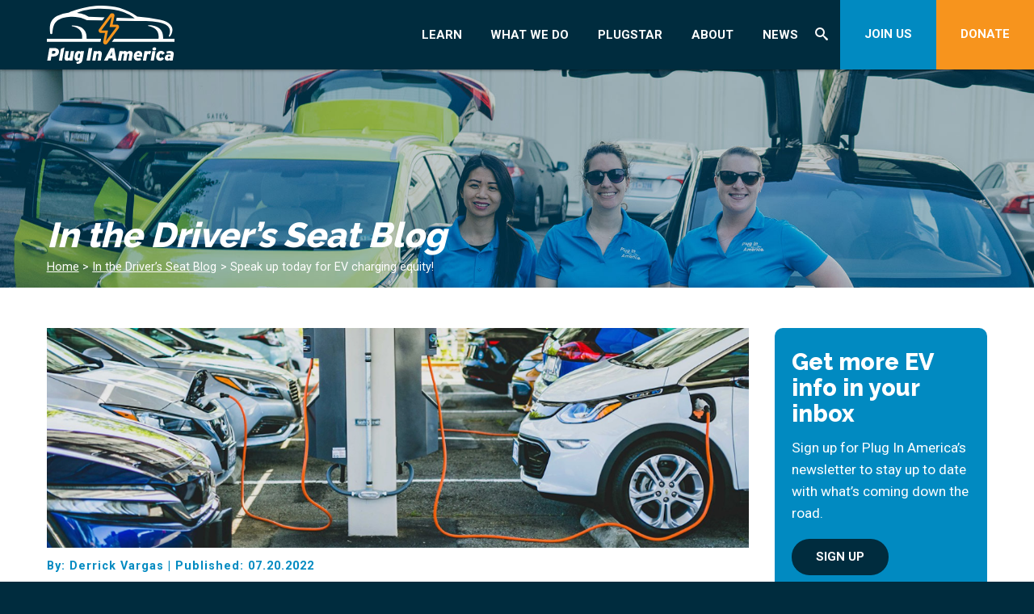

--- FILE ---
content_type: text/html; charset=UTF-8
request_url: https://pluginamerica.org/speak-up-today-for-ev-charging-equity/
body_size: 20062
content:
<!DOCTYPE html> <!--[if lt IE 7]><html class="no-js lt-ie9 lt-ie8 lt-ie7" lang="en-US"><![endif]--> <!--[if IE 7]><html class="no-js lt-ie9 lt-ie8" lang="en-US"><![endif]--> <!--[if IE 8]><html class="no-js lt-ie9" lang="en-US"><![endif]--> <!--[if gt IE 8]><!--><html class="no-js" lang="en-US"><!--<![endif]--><head><meta charset="utf-8"><meta http-equiv="X-UA-Compatible" content="IE=edge,chrome=1"><meta name='robots' content='index, follow, max-image-preview:large, max-snippet:-1, max-video-preview:-1' />  <script data-cfasync="false" data-pagespeed-no-defer>var gtm4wp_datalayer_name = "dataLayer";
	var dataLayer = dataLayer || [];</script> <title>Speak up today for EV charging equity! - Plug In America</title><link rel="canonical" href="https://pluginamerica.org/speak-up-today-for-ev-charging-equity/" /><meta property="og:locale" content="en_US" /><meta property="og:type" content="article" /><meta property="og:title" content="Speak up today for EV charging equity! - Plug In America" /><meta property="og:description" content="Exciting news! Right now, we have a key opportunity to ensure equity for residents of apartments and condos in the next CALGreen building code cycle. Speak up today if you agree that California’s multi-family residents – who are more likely to be low-wealth, BIPOC, and/or more burdened with air pollution – deserve the same[...]" /><meta property="og:url" content="https://pluginamerica.org/speak-up-today-for-ev-charging-equity/" /><meta property="og:site_name" content="Plug In America" /><meta property="article:published_time" content="2022-07-20T21:38:39+00:00" /><meta property="article:modified_time" content="2023-03-07T18:06:16+00:00" /><meta name="author" content="Derrick Vargas" /><meta name="twitter:card" content="summary_large_image" /><meta name="twitter:label1" content="Written by" /><meta name="twitter:data1" content="Derrick Vargas" /><meta name="twitter:label2" content="Est. reading time" /><meta name="twitter:data2" content="2 minutes" /> <script type="application/ld+json" class="yoast-schema-graph">{"@context":"https://schema.org","@graph":[{"@type":"Article","@id":"https://pluginamerica.org/speak-up-today-for-ev-charging-equity/#article","isPartOf":{"@id":"https://pluginamerica.org/speak-up-today-for-ev-charging-equity/"},"author":{"name":"Derrick Vargas","@id":"https://pluginamerica.org/#/schema/person/8903e87a67a5088c99e7a967af8698de"},"headline":"Speak up today for EV charging equity!","datePublished":"2022-07-20T21:38:39+00:00","dateModified":"2023-03-07T18:06:16+00:00","mainEntityOfPage":{"@id":"https://pluginamerica.org/speak-up-today-for-ev-charging-equity/"},"wordCount":344,"commentCount":9,"inLanguage":"en-US"},{"@type":"WebPage","@id":"https://pluginamerica.org/speak-up-today-for-ev-charging-equity/","url":"https://pluginamerica.org/speak-up-today-for-ev-charging-equity/","name":"Speak up today for EV charging equity! - Plug In America","isPartOf":{"@id":"https://pluginamerica.org/#website"},"datePublished":"2022-07-20T21:38:39+00:00","dateModified":"2023-03-07T18:06:16+00:00","author":{"@id":"https://pluginamerica.org/#/schema/person/8903e87a67a5088c99e7a967af8698de"},"breadcrumb":{"@id":"https://pluginamerica.org/speak-up-today-for-ev-charging-equity/#breadcrumb"},"inLanguage":"en-US","potentialAction":[{"@type":"ReadAction","target":["https://pluginamerica.org/speak-up-today-for-ev-charging-equity/"]}]},{"@type":"BreadcrumbList","@id":"https://pluginamerica.org/speak-up-today-for-ev-charging-equity/#breadcrumb","itemListElement":[{"@type":"ListItem","position":1,"name":"Home","item":"https://pluginamerica.org/"},{"@type":"ListItem","position":2,"name":"In the Driver’s Seat Blog","item":"https://pluginamerica.org/press/in-the-drivers-seat/"},{"@type":"ListItem","position":3,"name":"Speak up today for EV charging equity!"}]},{"@type":"WebSite","@id":"https://pluginamerica.org/#website","url":"https://pluginamerica.org/","name":"Plug In America","description":"","potentialAction":[{"@type":"SearchAction","target":{"@type":"EntryPoint","urlTemplate":"https://pluginamerica.org/?s={search_term_string}"},"query-input":{"@type":"PropertyValueSpecification","valueRequired":true,"valueName":"search_term_string"}}],"inLanguage":"en-US"},{"@type":"Person","@id":"https://pluginamerica.org/#/schema/person/8903e87a67a5088c99e7a967af8698de","name":"Derrick Vargas","image":{"@type":"ImageObject","inLanguage":"en-US","@id":"https://pluginamerica.org/#/schema/person/image/","url":"https://secure.gravatar.com/avatar/c4f71cf6f5a753d45f602f0549122a2c146b38af249b1c3b70aeefe6b66be9b2?s=96&d=mm&r=g","contentUrl":"https://secure.gravatar.com/avatar/c4f71cf6f5a753d45f602f0549122a2c146b38af249b1c3b70aeefe6b66be9b2?s=96&d=mm&r=g","caption":"Derrick Vargas"},"url":"https://pluginamerica.org/author/dvargas/"}]}</script> <link rel='dns-prefetch' href='//ajax.googleapis.com' /><link rel='dns-prefetch' href='//js.hs-scripts.com' /><link rel="alternate" title="oEmbed (JSON)" type="application/json+oembed" href="https://pluginamerica.org/wp-json/oembed/1.0/embed?url=https%3A%2F%2Fpluginamerica.org%2Fspeak-up-today-for-ev-charging-equity%2F" /><link rel="alternate" title="oEmbed (XML)" type="text/xml+oembed" href="https://pluginamerica.org/wp-json/oembed/1.0/embed?url=https%3A%2F%2Fpluginamerica.org%2Fspeak-up-today-for-ev-charging-equity%2F&#038;format=xml" /><style id='wp-img-auto-sizes-contain-inline-css' type='text/css'>img:is([sizes=auto i],[sizes^="auto," i]){contain-intrinsic-size:3000px 1500px}
/*# sourceURL=wp-img-auto-sizes-contain-inline-css */</style><link rel='stylesheet' id='sbi_styles-css' href='https://pluginamerica.org/wp-content/plugins/instagram-feed/css/sbi-styles.min.css?ver=6.10.0' type='text/css' media='all' /><link rel='stylesheet' id='la-icon-maneger-style-css' href='https://pluginamerica.org/wp-content/uploads/la_icon_sets/style.min.css?ver=6.9' type='text/css' media='all' /><style id='wp-emoji-styles-inline-css' type='text/css'>img.wp-smiley, img.emoji {
		display: inline !important;
		border: none !important;
		box-shadow: none !important;
		height: 1em !important;
		width: 1em !important;
		margin: 0 0.07em !important;
		vertical-align: -0.1em !important;
		background: none !important;
		padding: 0 !important;
	}
/*# sourceURL=wp-emoji-styles-inline-css */</style><style id='wp-block-library-inline-css' type='text/css'>:root{--wp-block-synced-color:#7a00df;--wp-block-synced-color--rgb:122,0,223;--wp-bound-block-color:var(--wp-block-synced-color);--wp-editor-canvas-background:#ddd;--wp-admin-theme-color:#007cba;--wp-admin-theme-color--rgb:0,124,186;--wp-admin-theme-color-darker-10:#006ba1;--wp-admin-theme-color-darker-10--rgb:0,107,160.5;--wp-admin-theme-color-darker-20:#005a87;--wp-admin-theme-color-darker-20--rgb:0,90,135;--wp-admin-border-width-focus:2px}@media (min-resolution:192dpi){:root{--wp-admin-border-width-focus:1.5px}}.wp-element-button{cursor:pointer}:root .has-very-light-gray-background-color{background-color:#eee}:root .has-very-dark-gray-background-color{background-color:#313131}:root .has-very-light-gray-color{color:#eee}:root .has-very-dark-gray-color{color:#313131}:root .has-vivid-green-cyan-to-vivid-cyan-blue-gradient-background{background:linear-gradient(135deg,#00d084,#0693e3)}:root .has-purple-crush-gradient-background{background:linear-gradient(135deg,#34e2e4,#4721fb 50%,#ab1dfe)}:root .has-hazy-dawn-gradient-background{background:linear-gradient(135deg,#faaca8,#dad0ec)}:root .has-subdued-olive-gradient-background{background:linear-gradient(135deg,#fafae1,#67a671)}:root .has-atomic-cream-gradient-background{background:linear-gradient(135deg,#fdd79a,#004a59)}:root .has-nightshade-gradient-background{background:linear-gradient(135deg,#330968,#31cdcf)}:root .has-midnight-gradient-background{background:linear-gradient(135deg,#020381,#2874fc)}:root{--wp--preset--font-size--normal:16px;--wp--preset--font-size--huge:42px}.has-regular-font-size{font-size:1em}.has-larger-font-size{font-size:2.625em}.has-normal-font-size{font-size:var(--wp--preset--font-size--normal)}.has-huge-font-size{font-size:var(--wp--preset--font-size--huge)}.has-text-align-center{text-align:center}.has-text-align-left{text-align:left}.has-text-align-right{text-align:right}.has-fit-text{white-space:nowrap!important}#end-resizable-editor-section{display:none}.aligncenter{clear:both}.items-justified-left{justify-content:flex-start}.items-justified-center{justify-content:center}.items-justified-right{justify-content:flex-end}.items-justified-space-between{justify-content:space-between}.screen-reader-text{border:0;clip-path:inset(50%);height:1px;margin:-1px;overflow:hidden;padding:0;position:absolute;width:1px;word-wrap:normal!important}.screen-reader-text:focus{background-color:#ddd;clip-path:none;color:#444;display:block;font-size:1em;height:auto;left:5px;line-height:normal;padding:15px 23px 14px;text-decoration:none;top:5px;width:auto;z-index:100000}html :where(.has-border-color){border-style:solid}html :where([style*=border-top-color]){border-top-style:solid}html :where([style*=border-right-color]){border-right-style:solid}html :where([style*=border-bottom-color]){border-bottom-style:solid}html :where([style*=border-left-color]){border-left-style:solid}html :where([style*=border-width]){border-style:solid}html :where([style*=border-top-width]){border-top-style:solid}html :where([style*=border-right-width]){border-right-style:solid}html :where([style*=border-bottom-width]){border-bottom-style:solid}html :where([style*=border-left-width]){border-left-style:solid}html :where(img[class*=wp-image-]){height:auto;max-width:100%}:where(figure){margin:0 0 1em}html :where(.is-position-sticky){--wp-admin--admin-bar--position-offset:var(--wp-admin--admin-bar--height,0px)}@media screen and (max-width:600px){html :where(.is-position-sticky){--wp-admin--admin-bar--position-offset:0px}}
/*wp_block_styles_on_demand_placeholder:697071741a208*/
/*# sourceURL=wp-block-library-inline-css */</style><style id='classic-theme-styles-inline-css' type='text/css'>/*! This file is auto-generated */
.wp-block-button__link{color:#fff;background-color:#32373c;border-radius:9999px;box-shadow:none;text-decoration:none;padding:calc(.667em + 2px) calc(1.333em + 2px);font-size:1.125em}.wp-block-file__button{background:#32373c;color:#fff;text-decoration:none}
/*# sourceURL=/wp-includes/css/classic-themes.min.css */</style><link rel='stylesheet' id='sf_styles-css' href='https://pluginamerica.org/wp-content/plugins/superfly-menu/css/public.min.css?ver=6.9' type='text/css' media='all' /><link rel='stylesheet' id='megamenu-css' href='https://pluginamerica.org/wp-content/uploads/maxmegamenu/style.css?ver=a073aa' type='text/css' media='all' /><link rel='stylesheet' id='dashicons-css' href='https://pluginamerica.org/wp-includes/css/dashicons.min.css?ver=6.9' type='text/css' media='all' /> <script type="text/javascript" src="//ajax.googleapis.com/ajax/libs/jquery/1.11.2/jquery.min.js?ver=1.11.2" id="jquery-js"></script> <script type="text/javascript" src="https://pluginamerica.org/wp-content/plugins/superfly-menu/includes/vendor/looks_awesome/icon_manager/js/md5.js?ver=1.0,0" id="la-icon-manager-md5-js"></script> <script type="text/javascript" src="https://pluginamerica.org/wp-content/plugins/superfly-menu/includes/vendor/looks_awesome/icon_manager/js/util.js?ver=1.0,0" id="la-icon-manager-util-js"></script> <script type="text/javascript" src="https://pluginamerica.org/wp-content/plugins/svg-support/vendor/DOMPurify/DOMPurify.min.js?ver=2.5.8" id="bodhi-dompurify-library-js"></script> <script type="text/javascript" id="sf_main-js-extra">var SF_Opts = {"wp_menu_id":"3","social":[],"search":"yes","blur":"no","fade":"no","test_mode":"no","hide_def":"no","mob_nav":"no","dynamic":"no","parent_ignore":"yes","sidebar_style":"side","sidebar_behaviour":"slide","alt_menu":"","sidebar_pos":"right","width_panel_1":"275","width_panel_2":"250","width_panel_3":"250","width_panel_4":"200","base_color":"#002c3e","opening_type":"click","sub_type":"flyout","video_bg":"","video_mob":"no","video_preload":"no","sub_mob_type":"dropdown","sub_opening_type":"hover","label":"none","label_top":"0px","label_size":"53px","label_vis":"yes","item_padding":"15","bg":"","path":"https://pluginamerica.org/wp-content/plugins/superfly-menu/img/","menu":"{\"3\":{\"term_id\":3,\"name\":\"Main Navigation\",\"loc\":{\"pages\":{\"5\":1,\"6\":1,\"7\":1,\"8\":1,\"85\":1,\"87\":1,\"88\":1,\"101\":1,\"105\":1,\"126\":1},\"cposts\":{\"rotator\":1,\"testimonial\":1,\"team_member\":1,\"random_header_image\":1,\"location\":1,\"photo_album\":1,\"video\":1,\"company\":1,\"tribe_events\":1,\"tribe-ea-record\":1},\"cats\":{\"1\":1},\"taxes\":{},\"langs\":{},\"wp_pages\":{\"front\":1,\"home\":1,\"archive\":1,\"single\":1,\"forbidden\":1,\"search\":1},\"ids\":[\"\"]},\"isDef\":true}}","togglers":".btn.hamb_menu a","subMenuSupport":"yes","subMenuSelector":"sub-menu, children","eventsInterval":"51","activeClassSelector":"current-menu-item","allowedTags":"DIV, NAV, UL, OL, LI, A, P, H1, H2, H3, H4, SPAN","menuData":[],"siteBase":"https://pluginamerica.org","plugin_ver":"5.0.30"};
//# sourceURL=sf_main-js-extra</script> <script type="text/javascript" src="https://pluginamerica.org/wp-content/plugins/superfly-menu/js/public.min.js?ver=5.0.30" id="sf_main-js"></script> <script type="text/javascript" id="bodhi_svg_inline-js-extra">var svgSettings = {"skipNested":""};
//# sourceURL=bodhi_svg_inline-js-extra</script> <script type="text/javascript" src="https://pluginamerica.org/wp-content/plugins/svg-support/js/min/svgs-inline-min.js" id="bodhi_svg_inline-js"></script> <script type="text/javascript" id="bodhi_svg_inline-js-after">cssTarget={"Bodhi":"img.style-svg","ForceInlineSVG":"style-svg"};ForceInlineSVGActive="false";frontSanitizationEnabled="on";
//# sourceURL=bodhi_svg_inline-js-after</script> <link rel="https://api.w.org/" href="https://pluginamerica.org/wp-json/" /><link rel="alternate" title="JSON" type="application/json" href="https://pluginamerica.org/wp-json/wp/v2/posts/12344" /><link rel="EditURI" type="application/rsd+xml" title="RSD" href="https://pluginamerica.org/xmlrpc.php?rsd" /><link rel='shortlink' href='https://pluginamerica.org/?p=12344' />  <script class="hsq-set-content-id" data-content-id="blog-post">var _hsq = _hsq || [];
				_hsq.push(["setContentType", "blog-post"]);</script> <link rel="alternate" type="application/rss+xml" title="Podcast RSS feed" href="https://pluginamerica.org/feed/podcast" />  <script>// global
    window.SFM_is_mobile = (function () {
        var n = navigator.userAgent;
        var reg = new RegExp('Android\s([0-9\.]*)')
        var match = n.toLowerCase().match(reg);
        var android =  match ? parseFloat(match[1]) : false;
        if (android && android < 3.6) {
        	return;
        };

        return n.match(/Android|BlackBerry|IEMobile|iPhone|iPad|iPod|Opera Mini/i);
    })();

    window.SFM_current_page_menu = '3';

    (function(){

        var mob_bar = '';
        var pos = 'right';
        var iconbar = '';

        var SFM_skew_disabled = ( function( ) {
            var window_width = window.innerWidth;
            var sfm_width = 275;
            if ( sfm_width * 2 >= window_width ) {
                return true;
            }
            return false;
        } )( );

        var classes = SFM_is_mobile ? 'sfm-mobile' : 'sfm-desktop';
        var html = document.getElementsByTagName('html')[0]; // pointer
        classes += mob_bar ? ' sfm-mob-nav' : '';
        classes += ' sfm-pos-' + pos;
        classes += iconbar ? ' sfm-bar' : '';
		classes += SFM_skew_disabled ? ' sfm-skew-disabled' : '';

        html.className = html.className == '' ?  classes : html.className + ' ' + classes;

    })();</script> <style type="text/css" id="superfly-dynamic">@font-face {
        font-family: 'sfm-icomoon';
        src:url('https://pluginamerica.org/wp-content/plugins/superfly-menu/img/fonts/icomoon.eot?wehgh4');
        src: url('https://pluginamerica.org/wp-content/plugins/superfly-menu/img/fonts/icomoon.svg?wehgh4#icomoon') format('svg'),
        url('https://pluginamerica.org/wp-content/plugins/superfly-menu/img/fonts/icomoon.eot?#iefixwehgh4') format('embedded-opentype'),
        url('https://pluginamerica.org/wp-content/plugins/superfly-menu/img/fonts/icomoon.woff?wehgh4') format('woff'),
        url('https://pluginamerica.org/wp-content/plugins/superfly-menu/img/fonts/icomoon.ttf?wehgh4') format('truetype');
        font-weight: normal;
        font-style: normal;
        font-display: swap;
    }
        .sfm-navicon, .sfm-navicon:after, .sfm-navicon:before, .sfm-sidebar-close:before, .sfm-sidebar-close:after {
        height: 3px !important;
    }
    .sfm-label-square .sfm-navicon-button, .sfm-label-rsquare .sfm-navicon-button, .sfm-label-circle .sfm-navicon-button {
    border-width: 3px !important;
    }

    .sfm-vertical-nav .sfm-submenu-visible > a .sfm-sm-indicator i:after {
    -webkit-transform: rotate(180deg);
    transform: rotate(180deg);
    }

    #sfm-mob-navbar .sfm-navicon-button:after {
    /*width: 30px;*/
    }

    .sfm-pos-right .sfm-vertical-nav .sfm-has-child-menu > a:before {
    display: none;
    }

    #sfm-sidebar.sfm-vertical-nav .sfm-menu .sfm-sm-indicator {
    /*background: rgba(255,255,255,0.085);*/
    }

    .sfm-pos-right #sfm-sidebar.sfm-vertical-nav .sfm-menu li a {
    /*padding-left: 10px !important;*/
    }

    .sfm-pos-right #sfm-sidebar.sfm-vertical-nav .sfm-sm-indicator {
    left: auto;
    right: 0;
    }

    #sfm-sidebar.sfm-compact .sfm-nav {
    min-height: 50vh;
    height: auto;
    max-height: none;
    margin-top: 30px;
    }

    #sfm-sidebar.sfm-compact  input[type=search] {
    font-size: 16px;
    }
    /*}*/

            #sfm-sidebar .sfm-sidebar-bg, #sfm-sidebar .sfm-social {
        background-color: #002c3e !important;
        }

            #sfm-sidebar .sfm-logo img {
        max-height: px;
        }
    

    #sfm-sidebar, .sfm-sidebar-bg, #sfm-sidebar .sfm-nav, #sfm-sidebar .sfm-widget, #sfm-sidebar .sfm-logo, #sfm-sidebar .sfm-social, .sfm-style-toolbar .sfm-copy {
    width: 275px;
    }
        #sfm-sidebar:not(.sfm-iconbar) .sfm-menu li > a span{
        max-width: calc(275px - 80px);    }
    #sfm-sidebar .sfm-social {
    background-color: transparent !important;
    }

    

    
    
    
        .sfm-pos-left #sfm-sidebar:not(.sfm-vertical-nav) .sfm-has-child-menu:hover .sfm-sm-indicator,
    .sfm-pos-left #sfm-sidebar:not(.sfm-vertical-nav) .sfm-has-child-menu a:focus .sfm-sm-indicator {
    right: -2px;
    }
    .sfm-pos-right #sfm-sidebar:not(.sfm-vertical-nav) .sfm-has-child-menu:hover .sfm-sm-indicator,
    .sfm-pos-right #sfm-sidebar:not(.sfm-vertical-nav) .sfm-has-child-menu a:focus .sfm-sm-indicator {
    left: -2px;
    }

        #sfm-sidebar .sfm-menu li a,
        #sfm-sidebar .sfm-chapter,
        #sfm-sidebar .widget-area,
        .sfm-search-form input {
        padding-left: 10% !important;
        }

        .sfm-pos-right .sfm-sub-flyout #sfm-sidebar .sfm-menu li a,
        .sfm-pos-right .sfm-sub-flyout #sfm-sidebar .sfm-view .sfm-back-parent,
        .sfm-pos-right .sfm-sub-flyout #sfm-sidebar .sfm-chapter,
        .sfm-pos-right .sfm-sub-flyout #sfm-sidebar .widget-area,
        .sfm-pos-right .sfm-sub-flyout .sfm-search-form input {
        padding-left: 14% !important;
        }
                #sfm-sidebar .sfm-child-menu.sfm-menu-level-1 li a {
        padding-left: 12% !important;
        }
        #sfm-sidebar .sfm-child-menu.sfm-menu-level-2 li a {
        padding-left: 14% !important;
        }
    
        #sfm-sidebar.sfm-compact .sfm-social li {
        text-align: left;
        }

        #sfm-sidebar.sfm-compact .sfm-social:before {
        right: auto;
        left: auto;
        left: 10%;
        }

                #sfm-sidebar:after {
    display: none !important;
    }

    


    #sfm-sidebar,
    .sfm-pos-right .sfm-sidebar-slide.sfm-body-pushed #sfm-mob-navbar {
    -webkit-transform: translate3d(-275px,0,0);
    transform: translate3d(-275px,0,0);
    }


    .sfm-pos-right #sfm-sidebar, .sfm-sidebar-slide.sfm-body-pushed #sfm-mob-navbar {
    -webkit-transform: translate3d(275px,0,0);
    transform: translate3d(275px,0,0);
    }



    .sfm-pos-left #sfm-sidebar .sfm-view-level-1 {
    left: 275px;
    width: 250px;
    -webkit-transform: translate3d(-250px,0,0);
    transform: translate3d(-250px,0,0);
    }

    #sfm-sidebar .sfm-view-level-1 .sfm-menu {
         width: 250px;
    }
    #sfm-sidebar .sfm-view-level-2 .sfm-menu {
         width: 250px;
    }
    #sfm-sidebar .sfm-view-level-3 .sfm-menu {
         width: 200px;
    }

    .sfm-pos-right #sfm-sidebar .sfm-view-level-1 {
    left: auto;
    right: 275px;
    width: 250px;
    -webkit-transform: translate3d(250px,0,0);
    transform: translate3d(250px,0,0);
    }

    .sfm-pos-left #sfm-sidebar .sfm-view-level-2 {
    left: 525px;
    width: 250px;
    -webkit-transform: translate3d(-775px,0,0);
    transform: translate3d(-775px,0,0);
    }

    .sfm-pos-right #sfm-sidebar .sfm-view-level-2
    {
    left: auto;
    right: 525px;
    width: 250px;
    -webkit-transform: translate3d(775px,0,0);
    transform: translate3d(775px,0,0);
    }

    .sfm-pos-left #sfm-sidebar .sfm-view-level-3 {
    left: 775px;
    width: 200px;
    -webkit-transform: translate3d(-975px,0,0);
    transform: translate3d(-975px,0,0);
    }

    .sfm-pos-right #sfm-sidebar .sfm-view-level-3 {
    left: auto;
    right: 775px;
    width: 200px;
    -webkit-transform: translate3d(775px,0,0);
    transform: translate3d(775px,0,0);
    }

    .sfm-view-pushed-1 #sfm-sidebar .sfm-view-level-2 {
    -webkit-transform: translate3d(-250px,0,0);
    transform: translate3d(-250px,0,0);
    }

    .sfm-pos-right .sfm-view-pushed-1 #sfm-sidebar .sfm-view-level-2 {
    -webkit-transform: translate3d(250px,0,0);
    transform: translate3d(250px,0,0);
    }

    .sfm-view-pushed-2 #sfm-sidebar .sfm-view-level-3 {
    -webkit-transform: translate3d(-200px,0,0);
    transform: translate3d(-200px,0,0);
    }

    .sfm-pos-right .sfm-view-pushed-2 #sfm-sidebar .sfm-view-level-3 {
    -webkit-transform: translate3d(200px,0,0);
    transform: translate3d(200px,0,0);
    }

    .sfm-sub-swipe #sfm-sidebar .sfm-view-level-1,
    .sfm-sub-swipe #sfm-sidebar .sfm-view-level-2,
    .sfm-sub-swipe #sfm-sidebar .sfm-view-level-3,
    .sfm-sub-swipe #sfm-sidebar .sfm-view-level-custom,
    .sfm-sub-dropdown #sfm-sidebar .sfm-view-level-custom {
    left: 275px;
    width: 275px;
    }

    .sfm-sub-dropdown #sfm-sidebar .sfm-view-level-custom {
    width: 275px !important;
    }

    .sfm-sub-swipe #sfm-sidebar .sfm-view-level-custom,
    .sfm-sub-swipe #sfm-sidebar .sfm-view-level-custom .sfm-custom-content,
    .sfm-sub-swipe #sfm-sidebar .sfm-view-level-custom .sfm-content-wrapper {
    width: 250px !important;
    }

    .sfm-sub-swipe #sfm-sidebar .sfm-menu {
    width: 275px;
    }

    .sfm-sub-swipe.sfm-view-pushed-1 #sfm-sidebar .sfm-view-level-1,
    .sfm-sub-swipe.sfm-view-pushed-2 #sfm-sidebar .sfm-view-level-2,
    .sfm-sub-swipe.sfm-view-pushed-3 #sfm-sidebar .sfm-view-level-3,
    .sfm-sub-dropdown.sfm-view-pushed-custom #sfm-sidebar .sfm-view-level-custom,
    .sfm-sub-swipe.sfm-view-pushed-custom #sfm-sidebar .sfm-view-level-custom {
    -webkit-transform: translate3d(-275px,0,0) !important;
    transform: translate3d(-275px,0,0) !important;
    }

    .sfm-sub-swipe.sfm-view-pushed-1 #sfm-sidebar .sfm-scroll-main,
    .sfm-sub-swipe.sfm-view-pushed-custom #sfm-sidebar .sfm-scroll-main,
    .sfm-sub-dropdown.sfm-view-pushed-custom #sfm-sidebar .sfm-scroll-main {
    -webkit-transform: translate3d(-100%,0,0) !important;
    transform: translate3d(-100%,0,0) !important;
    }

    .sfm-sub-swipe.sfm-view-pushed-2 #sfm-sidebar .sfm-view-level-1,
    .sfm-sub-swipe.sfm-view-pushed-custom #sfm-sidebar .sfm-view-level-1,
    .sfm-sub-swipe.sfm-view-pushed-3 #sfm-sidebar .sfm-view-level-2,
    .sfm-sub-swipe.sfm-view-pushed-custom.sfm-view-pushed-2 #sfm-sidebar .sfm-view-level-2 {
    -webkit-transform: translate3d(-200%,0,0) !important;
    transform: translate3d(-200%,0,0) !important;
    }

    /* custom content */

    .sfm-pos-left .sfm-view-pushed-1.sfm-view-pushed-custom #sfm-sidebar .sfm-view-level-custom {
    right: -250px;
    }
    .sfm-pos-left .sfm-view-pushed-2.sfm-view-pushed-custom #sfm-sidebar .sfm-view-level-custom {
    right: -500px;
    }
    .sfm-pos-left .sfm-view-pushed-3.sfm-view-pushed-custom #sfm-sidebar .sfm-view-level-custom {
    right: -700px;
    }

    .sfm-sub-swipe.sfm-view-pushed-custom #sfm-sidebar .sfm-view-level-custom,
    .sfm-sub-dropdown.sfm-view-pushed-custom #sfm-sidebar .sfm-view-level-custom {
    right: 0;
    }
    .sfm-pos-right .sfm-view-pushed-1.sfm-view-pushed-custom #sfm-sidebar.sfm-sub-flyout .sfm-view-level-custom {
    left: -250px;
    }
    .sfm-pos-right .sfm-view-pushed-2.sfm-view-pushed-custom #sfm-sidebar.sfm-sub-flyout .sfm-view-level-custom {
    left: -500px;
    }
    .sfm-pos-right .sfm-view-pushed-3.sfm-view-pushed-custom #sfm-sidebar.sfm-sub-flyout .sfm-view-level-custom {
    left: -700px;
    }

    .sfm-pos-left .sfm-view-pushed-custom #sfm-sidebar .sfm-view-level-custom {
    transform: translate3d(100%,0,0);
    }
    .sfm-pos-right .sfm-view-pushed-custom #sfm-sidebar .sfm-view-level-custom {
    transform: translate3d(-100%,0,0);
    }


    
    #sfm-sidebar .sfm-menu a img{
    max-width: 40px;
    max-height: 40px;
    }
    #sfm-sidebar .sfm-menu .la_icon{
    font-size: 40px;
    min-width: 40px;
    min-height: 40px;
    }

        
    #sfm-sidebar .sfm-back-parent {
        background: #002c3e;
    }

    #sfm-sidebar .sfm-view-level-1, #sfm-sidebar ul.sfm-menu-level-1 {
        background: #018ac1;
    }

    #sfm-sidebar .sfm-view-level-2, #sfm-sidebar ul.sfm-menu-level-2 {
        background: #f7941d;
    }

    #sfm-sidebar .sfm-view-level-3, #sfm-sidebar ul.sfm-menu-level-3 {
    background: #018ac1;
    }

    #sfm-sidebar .sfm-menu-level-0 li, #sfm-sidebar .sfm-menu-level-0 li a, .sfm-title h3, #sfm-sidebar .sfm-back-parent {
    color: #aaaaaa;
    }

    #sfm-sidebar .sfm-menu li a, #sfm-sidebar .sfm-chapter, #sfm-sidebar .sfm-back-parent {
    padding: 15px 0;
    text-transform: capitalize;
    }
    .sfm-style-full #sfm-sidebar.sfm-hl-line .sfm-menu li > a:before {
    bottom:  10px
    }

    #sfm-sidebar .sfm-search-form input[type=text] {
    padding-top:15px;
    padding-bottom:15px;
    }

    .sfm-sub-swipe #sfm-sidebar .sfm-view .sfm-menu,
    .sfm-sub-swipe .sfm-custom-content,
    .sfm-sub-dropdown .sfm-custom-content {
    padding-top:  50px;
    }

    #sfm-sidebar .sfm-search-form span {
    top: 19px;
    font-size: 17px;
    font-weight: normal;
    }

    #sfm-sidebar {
    font-family: inherit;
    }

    #sfm-sidebar .sfm-sm-indicator {
    line-height: 20px;
    }

    #sfm-sidebar.sfm-indicators .sfm-sm-indicator i  {
    width: 6px;
    height: 6px;
    border-top-width: 2px;
    border-right-width: 2px;
    margin: -3px 0 0 -3px;
    }

    #sfm-sidebar .sfm-search-form input {
    font-size: 20px;
    }

    #sfm-sidebar .sfm-menu li a, #sfm-sidebar .sfm-menu .sfm-chapter, #sfm-sidebar .sfm-back-parent {
    font-family: inherit;
    font-weight: normal;
    font-size: 20px;
    letter-spacing: 0px;
    text-align: left;
    -webkit-font-smoothing: antialiased;
    font-smoothing: antialiased;
    text-rendering: optimizeLegibility;
    }

    #sfm-sidebar .sfm-social-abbr a {
    font-family: inherit;
    }
    #sfm-sidebar .sfm-widget,
    #sfm-sidebar .widget-area {
    text-align: left;
    }

    #sfm-sidebar .sfm-social {
    text-align: center !important;
    }

    #sfm-sidebar .sfm-menu .sfm-chapter {
    font-size: 15px;
    margin-top: 15px;
    font-weight: bold;
    text-transform: uppercase;
    }
    #sfm-sidebar .sfm-menu .sfm-chapter div{
    font-family: inherit;
    font-size: 15px;
    }
        .sfm-rollback a {
    font-family: inherit;
    }
    #sfm-sidebar .sfm-menu .la_icon{
    color: #777;
    }

    #sfm-sidebar .sfm-menu-level-0 li .sfm-sm-indicator i {
    border-color: #aaaaaa;
    }
    #sfm-sidebar .sfm-menu-level-0 .sfm-sl, .sfm-title h2, .sfm-social:after {
    color: #aaaaaa;
    }
    #sfm-sidebar .sfm-menu-level-1 li .sfm-sm-indicator i {
    border-color: #ffffff;
    }
    #sfm-sidebar .sfm-menu-level-1 .sfm-sl {
    color: #aaaaaa;
    }
    #sfm-sidebar .sfm-menu-level-2 li .sfm-sm-indicator i {
    border-color: #ffffff;
    }
    #sfm-sidebar .sfm-menu-level-2 .sfm-sl {
    color: #aaaaaa;
    }
    #sfm-sidebar .sfm-menu-level-3 li .sfm-sm-indicator i {
    border-color: #ffffff;
    }
    #sfm-sidebar .sfm-menu-level-3 .sfm-sl {
    color: #aaaaaa;
    }
    .sfm-menu-level-0 .sfm-chapter {
    color: #00FFB8 !important;
    }
    .sfm-menu-level-1 .sfm-chapter {
    color: #FFFFFF !important;
    }
    .sfm-menu-level-2 .sfm-chapter {
    color: #FFFFFF !important;
    }
    .sfm-menu-level-3 .sfm-chapter {
    color: #FFFFFF !important;
    }
    #sfm-sidebar .sfm-view-level-1 li a,
    #sfm-sidebar .sfm-menu-level-1 li a{
    color: #ffffff;
    border-color: #ffffff;
    }

    #sfm-sidebar:after {
    background-color: #002c3e;
    }

    #sfm-sidebar .sfm-view-level-2 li a,
    #sfm-sidebar .sfm-menu-level-2 li a{
    color: #ffffff;
    border-color: #ffffff;
    }

    #sfm-sidebar .sfm-view-level-3 li a,
    #sfm-sidebar .sfm-menu-level-3 li a {
    color: #ffffff;
    border-color: #ffffff;
    }

    .sfm-navicon-button {
    top: 0px;
    }
    @media only screen and (max-width: 800px) {
    .sfm-navicon-button {
    top: 0px;
    }
    }

    
            .sfm-navicon-button {
        right: 0px !important;
        }
        @media only screen and (max-width: 800px) {
        .sfm-navicon-button {
        right: 0px !important;
        }
        }
        @media only screen and (min-width: 800px) {
        .sfm-pos-left.sfm-bar body, .sfm-pos-left.sfm-bar #wpadminbar {
        padding-left: 275px !important;
        }
        .sfm-pos-right.sfm-bar body, .sfm-pos-right.sfm-bar #wpadminbar {
        padding-right: 275px !important;
        }
    }
    .sfm-navicon:after,
    .sfm-label-text .sfm-navicon:after,
    .sfm-label-none .sfm-navicon:after {
    top: -8px;
    }
    .sfm-navicon:before,
    .sfm-label-text .sfm-navicon:before,
    .sfm-label-none .sfm-navicon:before {
    top: 8px;
    }

    .sfm-body-pushed #sfm-overlay, body[class*="sfm-view-pushed"] #sfm-overlay {
    opacity: 0.6;
    }
            .sfm-body-pushed #sfm-overlay, body[class*="sfm-view-pushed"] #sfm-overlay {
        cursor: url("https://pluginamerica.org/wp-content/plugins/superfly-menu/img/close3.png") 16 16,pointer;
        }
    


    .sfm-style-skew #sfm-sidebar .sfm-social{
    height: auto;
    /*min-height: 75px;*/
    }
    .sfm-theme-top .sfm-sidebar-bg,
    .sfm-theme-bottom .sfm-sidebar-bg{
    width: 550px;
    }
    /* Pos left */
    .sfm-theme-top .sfm-sidebar-bg{
    -webkit-transform: translate3d(-275px,0,0) skewX(-12.05deg);
    transform: translate3d(-275px,0,0) skewX(-12.05deg);
    }
    .sfm-theme-bottom .sfm-sidebar-bg{
    -webkit-transform: translate3d(-550px,0,0) skewX(12.05deg);
    transform: translate3d(-275px,0,0) skewX(12.05deg);
    }
    /* Pos right */
    .sfm-pos-right .sfm-theme-top .sfm-sidebar-bg{
    -webkit-transform: translate3d(-0px,0,0) skewX(12.05deg);
    transform: translate3d(-0px,0,0) skewX(12.05deg);
    }
    .sfm-pos-right .sfm-theme-bottom .sfm-sidebar-bg{
    -webkit-transform: translate3d(-0px,0,0) skewX(-12.05deg);
    transform: translate3d(-0px,0,0) skewX(-12.05deg);
    }
    /* exposed */
    .sfm-sidebar-exposed.sfm-theme-top .sfm-sidebar-bg,
    .sfm-sidebar-always .sfm-theme-top .sfm-sidebar-bg{
    -webkit-transform: translate3d(-91.6666666667px,0,0) skewX(-12.05deg);
    transform: translate3d(-91.6666666667px,0,0) skewX(-12.05deg);
    }
    .sfm-pos-right .sfm-sidebar-exposed.sfm-theme-top .sfm-sidebar-bg,
    .sfm-pos-right .sfm-sidebar-always .sfm-theme-top .sfm-sidebar-bg{
    -webkit-transform: translate3d(-275px,0,0) skewX(12.05deg);
    transform: translate3d(-137.5px,0,0) skewX(12.05deg);
    }
    .sfm-sidebar-exposed.sfm-theme-bottom .sfm-sidebar-bg,
    .sfm-sidebar-always .sfm-theme-bottom .sfm-sidebar-bg{
    -webkit-transform: translate3d(-183.333333333px,0,0) skewX(12.05deg);
    transform: translate3d(-183.333333333px,0,0) skewX(12.05deg);
    }
    .sfm-pos-right .sfm-sidebar-exposed.sfm-theme-bottom .sfm-sidebar-bg,
    .sfm-pos-right .sfm-sidebar-always .sfm-theme-bottom .sfm-sidebar-bg{
    -webkit-transform: translate3d(-183.333333333px,0,0) skewX(-12.05deg);
    transform: translate3d(-183.333333333px,0,0) skewX(-12.05deg);
    }

    /* Always visible */
    .sfm-sidebar-always.sfm-theme-top .sfm-sidebar-bg{
    -webkit-transform: skewX(-12.05deg);
    transform: skewX(-12.05deg);
    }
    .sfm-pos-right .sfm-sidebar-always.sfm-theme-top .sfm-sidebar-bg{
    -webkit-transform: skewX(12.05deg);
    transform: skewX(12.05deg);
    }
    .sfm-sidebar-always.sfm-theme-bottom .sfm-sidebar-bg{
    -webkit-transform: skewX(-160.65deg);
    transform: skewX(-160.65deg);
    }
    .sfm-pos-right .sfm-sidebar-always.sfm-theme-bottom .sfm-sidebar-bg{
    -webkit-transform: skewX(160.65deg);
    transform: skewX(160.65deg);
    }

    .sfm-navicon,
    .sfm-navicon:after,
    .sfm-navicon:before,
    .sfm-label-metro .sfm-navicon-button,
    #sfm-mob-navbar {
    background-color: #000000;
    }

    .sfm-label-metro .sfm-navicon,
    #sfm-mob-navbar .sfm-navicon,
    .sfm-label-metro .sfm-navicon:after,
    #sfm-mob-navbar .sfm-navicon:after,
    .sfm-label-metro .sfm-navicon:before,
    #sfm-mob-navbar .sfm-navicon:before  {
    background-color: #ffffff;
    }
    .sfm-navicon-button .sf_label_icon{
    color: #ffffff;
    }

    .sfm-label-square .sfm-navicon-button,
    .sfm-label-rsquare .sfm-navicon-button,
    .sfm-label-circle .sfm-navicon-button {
    color: #000000;
    }

    .sfm-navicon-button .sf_label_icon{
    width: 53px;
    height: 53px;
    font-size: calc(53px * .6);
    }
    .sfm-navicon-button .sf_label_icon.la_icon_manager_custom{
    width: 53px;
    height: 53px;
    }
    .sfm-navicon-button.sf_label_default{
    width: 53px;
    height: 53px;
    }

    #sfm-sidebar [class*="sfm-icon-"] {
    color: #aaaaaa;
    }

    #sfm-sidebar .sfm-social li {
    border-color: #aaaaaa;
    }

    #sfm-sidebar .sfm-social a:before {
    color: #aaaaaa;
    }

    #sfm-sidebar .sfm-search-form {
    background-color: rgba(255, 255, 255, 0.05);
    }

    #sfm-sidebar li:hover span[class*='fa-'] {
    opacity: 1 !important;
    }
            .sfm-search-form { padding: 15px 0 !important; }</style> <script>;(function (){
        var insertListener = function(event){
            if (event.animationName == "bodyArrived") {
                afterContentArrived();
            }
        }
        var timer, _timer;

        if (document.addEventListener && false) {
            document.addEventListener("animationstart", insertListener, false); // standard + firefox
            document.addEventListener("MSAnimationStart", insertListener, false); // IE
            document.addEventListener("webkitAnimationStart", insertListener, false); // Chrome + Safari
        } else {
            timer = setInterval(function(){
                if (document.body) { //
                    clearInterval(timer);
                    afterContentArrived();
                }
            },14);
        }

        function afterContentArrived() {
            clearTimeout(_timer);
            var htmlClss;

            if ( window.jQuery && window.jQuery.Deferred ) { // additional check bc of Divi theme
                htmlClss = document.getElementsByTagName('html')[0].className;
                if (htmlClss.indexOf('sfm-pos') === -1) {
                    document.getElementsByTagName('html')[0].className = htmlClss + ' ' + window.SFM_classes;
                }
                jQuery('body').fadeIn();
                jQuery(document).trigger('sfm_doc_body_arrived');
                window.SFM_EVENT_DISPATCHED = true;
            } else {
                _timer = setTimeout(function(){
                    afterContentArrived();
                },14);
            }
        }
    })()</script><script type='text/javascript'>var SFM_template ="<div class=\"sfm-rollback sfm-color1 sfm-theme-none sfm-label-visible sfm-label-none  \" style=\"\">\r\n    <div role='button' tabindex='0' aria-haspopup=\"true\" class='sfm-navicon-button x sf_label_default '><div class=\"sfm-navicon\"><\/div>    <\/div>\r\n<\/div>\r\n<div id=\"sfm-sidebar\" style=\"opacity:0\" data-wp-menu-id=\"3\" class=\"sfm-theme-none sfm-hl-semi sfm-indicators\">\r\n    <div class=\"sfm-scroll-wrapper sfm-scroll-main\">\r\n        <div class=\"sfm-scroll\">\r\n            <div class=\"sfm-sidebar-close\"><\/div>\r\n            <div class=\"sfm-logo sfm-no-image\">\r\n                                                                <div class=\"sfm-title\"><\/div>\r\n            <\/div>\r\n            <nav class=\"sfm-nav\">\r\n                <div class=\"sfm-va-middle\">\r\n                    <ul id=\"sfm-nav\" class=\"menu\"><li id=\"menu-item-405\" class=\"menu-item menu-item-type-post_type menu-item-object-page menu-item-has-children menu-item-405\"><a href=\"https:\/\/pluginamerica.org\/learn\/\" data-ps2id-api=\"true\">Learn<\/a>\n<ul class=\"sub-menu\">\n\t<li id=\"menu-item-14138\" class=\"menu-item menu-item-type-post_type menu-item-object-post menu-item-14138\"><a href=\"https:\/\/pluginamerica.org\/nevi-funding-tracking\/\" data-ps2id-api=\"true\">New Charging Stations<\/a><\/li>\n\t<li id=\"menu-item-406\" class=\"menu-item menu-item-type-post_type menu-item-object-page menu-item-406\"><a href=\"https:\/\/pluginamerica.org\/learn\/why-go-plugin\/\" data-ps2id-api=\"true\">Why Go Plug-in?<\/a><\/li>\n\t<li id=\"menu-item-407\" class=\"menu-item menu-item-type-post_type menu-item-object-page menu-item-407\"><a href=\"https:\/\/pluginamerica.org\/learn\/guide\/\" data-ps2id-api=\"true\">EV Guide<\/a><\/li>\n\t<li id=\"menu-item-409\" class=\"menu-item menu-item-type-post_type menu-item-object-page menu-item-409\"><a href=\"https:\/\/pluginamerica.org\/learn\/faq\/\" data-ps2id-api=\"true\">FAQs<\/a><\/li>\n\t<li id=\"menu-item-13143\" class=\"menu-item menu-item-type-post_type menu-item-object-page menu-item-13143\"><a href=\"https:\/\/pluginamerica.org\/learn\/federal-ev-tax-credits\/\" data-ps2id-api=\"true\">Federal EV Tax Credits<\/a><\/li>\n\t<li id=\"menu-item-412\" class=\"menu-item menu-item-type-post_type menu-item-object-page menu-item-412\"><a href=\"https:\/\/pluginamerica.org\/learn\/links-resources\/\" data-ps2id-api=\"true\">Links &#038; Resources<\/a><\/li>\n\t<li id=\"menu-item-417\" class=\"menu-item menu-item-type-post_type menu-item-object-page menu-item-417\"><a href=\"https:\/\/pluginamerica.org\/learn\/ev-support-program\/\" data-ps2id-api=\"true\">EV Support Center<\/a><\/li>\n\t<li id=\"menu-item-13838\" class=\"menu-item menu-item-type-post_type menu-item-object-page menu-item-13838\"><a href=\"https:\/\/pluginamerica.org\/policy\/workplace-charging\/\" data-ps2id-api=\"true\">Workplace Charging<\/a><\/li>\n<\/ul>\n<\/li>\n<li id=\"menu-item-13237\" class=\"menu-item menu-item-type-custom menu-item-object-custom menu-item-has-children menu-item-13237\"><a href=\"#\" data-ps2id-api=\"true\">What We Do<\/a>\n<ul class=\"sub-menu\">\n\t<li id=\"menu-item-3964\" class=\"menu-item menu-item-type-custom menu-item-object-custom menu-item-has-children menu-item-3964\"><a href=\"#\" data-ps2id-api=\"true\">Educate<\/a>\n\t<ul class=\"sub-menu\">\n\t\t<li id=\"menu-item-13236\" class=\"menu-item menu-item-type-custom menu-item-object-custom menu-item-13236\"><a href=\"http:\/\/pluginamerica.org\/learn\/\" data-ps2id-api=\"true\">For Consumers<\/a><\/li>\n\t\t<li id=\"menu-item-13123\" class=\"menu-item menu-item-type-custom menu-item-object-custom menu-item-13123\"><a href=\"\/plugstar#dealers\" data-ps2id-api=\"true\">For Dealers<\/a><\/li>\n\t\t<li id=\"menu-item-13124\" class=\"menu-item menu-item-type-custom menu-item-object-custom menu-item-13124\"><a href=\"\/plugstar#utilities\" data-ps2id-api=\"true\">For Utilities &#038; Stakeholders<\/a><\/li>\n\t<\/ul>\n<\/li>\n\t<li id=\"menu-item-414\" class=\"menu-item menu-item-type-post_type menu-item-object-page menu-item-414\"><a href=\"https:\/\/pluginamerica.org\/policy\/\" data-ps2id-api=\"true\">Advocate<\/a><\/li>\n\t<li id=\"menu-item-418\" class=\"menu-item menu-item-type-post_type menu-item-object-page menu-item-418\"><a href=\"https:\/\/pluginamerica.org\/survey\/\" data-ps2id-api=\"true\">Research<\/a><\/li>\n<\/ul>\n<\/li>\n<li id=\"menu-item-13235\" class=\"menu-item menu-item-type-post_type menu-item-object-page menu-item-has-children menu-item-13235\"><a href=\"https:\/\/pluginamerica.org\/plugstar\/\" data-ps2id-api=\"true\">PlugStar<\/a>\n<ul class=\"sub-menu\">\n\t<li id=\"menu-item-3845\" class=\"menu-item menu-item-type-custom menu-item-object-custom menu-item-3845\"><a target=\"_blank\" href=\"https:\/\/plugstar.com\/\" data-ps2id-api=\"true\">EV Shopping Assistant<\/a><\/li>\n\t<li id=\"menu-item-3846\" class=\"menu-item menu-item-type-custom menu-item-object-custom menu-item-3846\"><a target=\"_blank\" href=\"https:\/\/plugstar.com\/browse-electric-cars\" data-ps2id-api=\"true\">EVs on the Market<\/a><\/li>\n\t<li id=\"menu-item-3847\" class=\"menu-item menu-item-type-custom menu-item-object-custom menu-item-3847\"><a target=\"_blank\" href=\"https:\/\/plugstar.com\/incentives\" data-ps2id-api=\"true\">Incentives<\/a><\/li>\n\t<li id=\"menu-item-3848\" class=\"menu-item menu-item-type-custom menu-item-object-custom menu-item-3848\"><a target=\"_blank\" href=\"https:\/\/plugstar.com\/level-2-home-chargers\" data-ps2id-api=\"true\">Home Charging<\/a><\/li>\n\t<li id=\"menu-item-3849\" class=\"menu-item menu-item-type-custom menu-item-object-custom menu-item-3849\"><a target=\"_blank\" href=\"https:\/\/plugstar.com\/charging-on-the-go\" data-ps2id-api=\"true\">Charging Station Map<\/a><\/li>\n\t<li id=\"menu-item-3851\" class=\"menu-item menu-item-type-custom menu-item-object-custom menu-item-3851\"><a target=\"_blank\" href=\"https:\/\/plugstar.com\/electric-car-dealers\" data-ps2id-api=\"true\">Find A Dealer<\/a><\/li>\n<\/ul>\n<\/li>\n<li id=\"menu-item-423\" class=\"menu-item menu-item-type-post_type menu-item-object-page menu-item-has-children menu-item-423\"><a href=\"https:\/\/pluginamerica.org\/about\/\" data-ps2id-api=\"true\">About<\/a>\n<ul class=\"sub-menu\">\n\t<li id=\"menu-item-14459\" class=\"menu-item menu-item-type-post_type menu-item-object-page menu-item-14459\"><a href=\"https:\/\/pluginamerica.org\/about\/team\/\" data-ps2id-api=\"true\">Our Team<\/a><\/li>\n\t<li id=\"menu-item-424\" class=\"menu-item menu-item-type-post_type menu-item-object-page menu-item-424\"><a href=\"https:\/\/pluginamerica.org\/about\/history\/\" data-ps2id-api=\"true\">History<\/a><\/li>\n\t<li id=\"menu-item-427\" class=\"menu-item menu-item-type-post_type menu-item-object-page menu-item-427\"><a href=\"https:\/\/pluginamerica.org\/about\/contact\/\" data-ps2id-api=\"true\">Contact Us<\/a><\/li>\n\t<li id=\"menu-item-419\" class=\"menu-item menu-item-type-post_type menu-item-object-page menu-item-419\"><a href=\"https:\/\/pluginamerica.org\/about\/drive-electric-awards\/\" data-ps2id-api=\"true\">Drive Electric Awards<\/a><\/li>\n<\/ul>\n<\/li>\n<li id=\"menu-item-429\" class=\"menu-item menu-item-type-post_type menu-item-object-page menu-item-has-children menu-item-429\"><a href=\"https:\/\/pluginamerica.org\/press\/\" data-ps2id-api=\"true\">News<\/a>\n<ul class=\"sub-menu\">\n\t<li id=\"menu-item-430\" class=\"menu-item menu-item-type-post_type menu-item-object-page current_page_parent menu-item-430\"><a href=\"https:\/\/pluginamerica.org\/press\/in-the-drivers-seat\/\" data-ps2id-api=\"true\">In the Driver\u2019s Seat Blog<\/a><\/li>\n\t<li id=\"menu-item-431\" class=\"menu-item menu-item-type-post_type menu-item-object-page menu-item-431\"><a href=\"https:\/\/pluginamerica.org\/press\/press-releases\/\" data-ps2id-api=\"true\">Press Releases<\/a><\/li>\n<\/ul>\n<\/li>\n<\/ul>                    <div class=\"sfm-widget-area\"><\/div>\r\n                <\/div>\r\n            <\/nav>\r\n            <ul class=\"sfm-social sfm-social-icons\"><\/ul>\r\n                    <\/div>\r\n    <\/div>\r\n    <div class=\"sfm-sidebar-bg\">\r\n        <!-- eg. https:\/\/www.youtube.com\/watch?v=AgI7OcZ9g60 or https:\/\/www.youtube.com\/watch?v=gU10ALRQ0ww -->\r\n            <\/div>\r\n    <div class=\"sfm-view sfm-view-level-custom\">\r\n        <span class=\"sfm-close\"><\/span>\r\n            <\/div>\r\n<\/div>\r\n<div id=\"sfm-overlay-wrapper\"><div id=\"sfm-overlay\"><\/div><div class=\"sfm-nav-bg_item -top\"><\/div><div class=\"sfm-nav-bg_item -bottom\"><\/div><\/div>"</script> 
 <script data-cfasync="false" data-pagespeed-no-defer type="text/javascript">var dataLayer_content = {"pagePostType":"post","pagePostType2":"single-post","pageCategory":["uncategorized"],"pagePostAuthor":"Derrick Vargas"};
	dataLayer.push( dataLayer_content );</script> <script data-cfasync="false" data-pagespeed-no-defer type="text/javascript">(function(w,d,s,l,i){w[l]=w[l]||[];w[l].push({'gtm.start':
new Date().getTime(),event:'gtm.js'});var f=d.getElementsByTagName(s)[0],
j=d.createElement(s),dl=l!='dataLayer'?'&l='+l:'';j.async=true;j.src=
'//www.googletagmanager.com/gtm.js?id='+i+dl;f.parentNode.insertBefore(j,f);
})(window,document,'script','dataLayer','GTM-K82KVMSH');</script> <style type="text/css">/** Mega Menu CSS: fs **/</style><meta name="HandheldFriendly" content="True"><meta name="MobileOptimized" content="320"><meta name="viewport" content="width=device-width, initial-scale=1.0"><link rel="shortcut icon" href="https://pluginamerica.org/wp-content/uploads/2023/03/PIA-Favicon.svg"><link rel="preconnect" href="https://fonts.googleapis.com"><link rel="preconnect" href="https://fonts.gstatic.com" crossorigin><link href="https://fonts.googleapis.com/css2?family=Raleway:wght@400;700;800&family=Roboto:wght@400;700&display=swap" rel="stylesheet"><link rel="stylesheet" href="https://pluginamerica.org/wp-content/cache/autoptimize/css/autoptimize_single_be6543a42886ea7983934b99640e1bb5.css" type="text/css" media="screen" /><link rel="stylesheet" href="https://pluginamerica.org/wp-content/cache/autoptimize/css/autoptimize_single_4631faaf5e7890cb29b8ffaf50a1a15b.css" media="all">  <script>(function(w,d,s,l,i){w[l]=w[l]||[];w[l].push({'gtm.start':
	new Date().getTime(),event:'gtm.js'});var f=d.getElementsByTagName(s)[0],
	j=d.createElement(s),dl=l!='dataLayer'?'&l='+l:'';j.async=true;j.src=
	'https://www.googletagmanager.com/gtm.js?id='+i+dl;f.parentNode.insertBefore(j,f);
	})(window,document,'script','dataLayer','GTM-5RTWX2L');</script>    <script async="" src="https://www.googletagmanager.com/gtag/js?id=G-ECD29Y4X0L"></script> <script>window.dataLayer = window.dataLayer || [];
	  function gtag(){dataLayer.push(arguments);}
	  gtag('js', new Date());

	  gtag('config', 'G-ECD29Y4X0L');
	  gtag('config', 'UA-1126686-1');</script>  <script>(function(w,d,s,n,a){if(!w[n]){var l='call,catch,on,once,set,then,track'
	.split(','),i,o=function(n){return'function'==typeof n?o.l.push([arguments])&&o
	:function(){return o.l.push([n,arguments])&&o}},t=d.getElementsByTagName(s)[0],
	j=d.createElement(s);j.async=!0;j.src='https://cdn.fundraiseup.com/widget/'+a;
	t.parentNode.insertBefore(j,t);o.s=Date.now();o.v=4;o.h=w.location.href;o.l=[];
	for(i=0;i<7;i++)o[l[i]]=o(l[i]);w[n]=o}
	})(window,document,'script','FundraiseUp','AZEWBWKT');</script> </head><body class="wp-singular post-template-default single single-post postid-12344 single-format-standard wp-theme-pluginamerica mega-menu-max-mega-menu-1"><div id="wrapper"><div id="top"><div class="mobile nav_secondary_wrap nav_secondary_top"><div class="nav_secondary"><ul id="menu-secondary-navigation" class=""><li id="menu-item-50" class="btn menu-item menu-item-type-custom menu-item-object-custom menu-item-50"><a href="https://pluginamerica.org/join-us/" data-ps2id-api="true">Join Us</a></li><li id="menu-item-49" class="btn btn_orange menu-item menu-item-type-custom menu-item-object-custom menu-item-49"><a href="https://pluginamerica.org/?form=FUNLHRARVGD" data-ps2id-api="true">Donate</a></li></ul></div></div><div class="container"><div class="table"><div class="table_cell"> <a class="logo" href="http://pluginamerica.org/" title="Plug In America"> <img src="https://pluginamerica.org/wp-content/uploads/2022/05/Plug-In-America_logo_white.svg" alt="Plug In America" /> </a></div><div class="table_cell navs"><div class="table"><div class="table_cell"><div class="nav"><div id="mega-menu-wrap-max_mega_menu_1" class="mega-menu-wrap"><div class="mega-menu-toggle"><div class="mega-toggle-blocks-left"></div><div class="mega-toggle-blocks-center"></div><div class="mega-toggle-blocks-right"><div class='mega-toggle-block mega-menu-toggle-block mega-toggle-block-1' id='mega-toggle-block-1' tabindex='0'><span class='mega-toggle-label' role='button' aria-expanded='false'><span class='mega-toggle-label-closed'>MENU</span><span class='mega-toggle-label-open'>MENU</span></span></div></div></div><ul id="mega-menu-max_mega_menu_1" class="mega-menu max-mega-menu mega-menu-horizontal mega-no-js" data-event="hover_intent" data-effect="fade_up" data-effect-speed="200" data-effect-mobile="disabled" data-effect-speed-mobile="0" data-mobile-force-width="false" data-second-click="go" data-document-click="collapse" data-vertical-behaviour="standard" data-breakpoint="600" data-unbind="true" data-mobile-state="collapse_all" data-mobile-direction="vertical" data-hover-intent-timeout="300" data-hover-intent-interval="100"><li class="mega-menu-item mega-menu-item-type-post_type mega-menu-item-object-page mega-menu-item-has-children mega-align-bottom-left mega-menu-flyout mega-menu-item-405" id="mega-menu-item-405"><a class="mega-menu-link" href="https://pluginamerica.org/learn/" aria-expanded="false" tabindex="0">Learn<span class="mega-indicator" aria-hidden="true"></span></a><ul class="mega-sub-menu"><li class="mega-menu-item mega-menu-item-type-post_type mega-menu-item-object-post mega-menu-item-14138" id="mega-menu-item-14138"><a class="mega-menu-link" href="https://pluginamerica.org/nevi-funding-tracking/">New Charging Stations</a></li><li class="mega-menu-item mega-menu-item-type-post_type mega-menu-item-object-page mega-menu-item-406" id="mega-menu-item-406"><a class="mega-menu-link" href="https://pluginamerica.org/learn/why-go-plugin/">Why Go Plug-in?</a></li><li class="mega-menu-item mega-menu-item-type-post_type mega-menu-item-object-page mega-menu-item-407" id="mega-menu-item-407"><a class="mega-menu-link" href="https://pluginamerica.org/learn/guide/">EV Guide</a></li><li class="mega-menu-item mega-menu-item-type-post_type mega-menu-item-object-page mega-menu-item-409" id="mega-menu-item-409"><a class="mega-menu-link" href="https://pluginamerica.org/learn/faq/">FAQs</a></li><li class="mega-menu-item mega-menu-item-type-post_type mega-menu-item-object-page mega-menu-item-13143" id="mega-menu-item-13143"><a class="mega-menu-link" href="https://pluginamerica.org/learn/federal-ev-tax-credits/">Federal EV Tax Credits</a></li><li class="mega-menu-item mega-menu-item-type-post_type mega-menu-item-object-page mega-menu-item-412" id="mega-menu-item-412"><a class="mega-menu-link" href="https://pluginamerica.org/learn/links-resources/">Links &#038; Resources</a></li><li class="mega-menu-item mega-menu-item-type-post_type mega-menu-item-object-page mega-menu-item-417" id="mega-menu-item-417"><a class="mega-menu-link" href="https://pluginamerica.org/learn/ev-support-program/">EV Support Center</a></li><li class="mega-menu-item mega-menu-item-type-post_type mega-menu-item-object-page mega-menu-item-13838" id="mega-menu-item-13838"><a class="mega-menu-link" href="https://pluginamerica.org/policy/workplace-charging/">Workplace Charging</a></li></ul></li><li class="mega-menu-item mega-menu-item-type-custom mega-menu-item-object-custom mega-menu-item-has-children mega-align-bottom-left mega-menu-flyout mega-disable-link mega-menu-item-13237" id="mega-menu-item-13237"><a class="mega-menu-link" tabindex="0" aria-expanded="false" role="button">What We Do<span class="mega-indicator" aria-hidden="true"></span></a><ul class="mega-sub-menu"><li class="mega-menu-item mega-menu-item-type-custom mega-menu-item-object-custom mega-menu-item-has-children mega-disable-link mega-menu-item-3964" id="mega-menu-item-3964"><a class="mega-menu-link" tabindex="0" aria-expanded="false" role="button">Educate<span class="mega-indicator" aria-hidden="true"></span></a><ul class="mega-sub-menu"><li class="mega-menu-item mega-menu-item-type-custom mega-menu-item-object-custom mega-menu-item-13236" id="mega-menu-item-13236"><a class="mega-menu-link" href="http://pluginamerica.org/learn/">For Consumers</a></li><li class="mega-menu-item mega-menu-item-type-custom mega-menu-item-object-custom mega-menu-item-13123" id="mega-menu-item-13123"><a class="mega-menu-link" href="/plugstar#dealers">For Dealers</a></li><li class="mega-menu-item mega-menu-item-type-custom mega-menu-item-object-custom mega-menu-item-13124" id="mega-menu-item-13124"><a class="mega-menu-link" href="/plugstar#utilities">For Utilities & Stakeholders</a></li></ul></li><li class="mega-menu-item mega-menu-item-type-post_type mega-menu-item-object-page mega-menu-item-414" id="mega-menu-item-414"><a class="mega-menu-link" href="https://pluginamerica.org/policy/">Advocate</a></li><li class="mega-menu-item mega-menu-item-type-post_type mega-menu-item-object-page mega-menu-item-418" id="mega-menu-item-418"><a class="mega-menu-link" href="https://pluginamerica.org/survey/">Research</a></li></ul></li><li class="mega-menu-item mega-menu-item-type-post_type mega-menu-item-object-page mega-menu-item-has-children mega-align-bottom-left mega-menu-flyout mega-menu-item-13235" id="mega-menu-item-13235"><a class="mega-menu-link" href="https://pluginamerica.org/plugstar/" aria-expanded="false" tabindex="0">PlugStar<span class="mega-indicator" aria-hidden="true"></span></a><ul class="mega-sub-menu"><li class="mega-menu-item mega-menu-item-type-custom mega-menu-item-object-custom mega-menu-item-3845" id="mega-menu-item-3845"><a target="_blank" class="mega-menu-link" href="https://plugstar.com/">EV Shopping Assistant</a></li><li class="mega-menu-item mega-menu-item-type-custom mega-menu-item-object-custom mega-menu-item-3846" id="mega-menu-item-3846"><a target="_blank" class="mega-menu-link" href="https://plugstar.com/browse-electric-cars">EVs on the Market</a></li><li class="mega-menu-item mega-menu-item-type-custom mega-menu-item-object-custom mega-menu-item-3847" id="mega-menu-item-3847"><a target="_blank" class="mega-menu-link" href="https://plugstar.com/incentives">Incentives</a></li><li class="mega-menu-item mega-menu-item-type-custom mega-menu-item-object-custom mega-menu-item-3848" id="mega-menu-item-3848"><a target="_blank" class="mega-menu-link" href="https://plugstar.com/level-2-home-chargers">Home Charging</a></li><li class="mega-menu-item mega-menu-item-type-custom mega-menu-item-object-custom mega-menu-item-3849" id="mega-menu-item-3849"><a target="_blank" class="mega-menu-link" href="https://plugstar.com/charging-on-the-go">Charging Station Map</a></li><li class="mega-menu-item mega-menu-item-type-custom mega-menu-item-object-custom mega-menu-item-3851" id="mega-menu-item-3851"><a target="_blank" class="mega-menu-link" href="https://plugstar.com/electric-car-dealers">Find A Dealer</a></li></ul></li><li class="mega-menu-item mega-menu-item-type-post_type mega-menu-item-object-page mega-menu-item-has-children mega-align-bottom-left mega-menu-flyout mega-menu-item-423" id="mega-menu-item-423"><a class="mega-menu-link" href="https://pluginamerica.org/about/" aria-expanded="false" tabindex="0">About<span class="mega-indicator" aria-hidden="true"></span></a><ul class="mega-sub-menu"><li class="mega-menu-item mega-menu-item-type-post_type mega-menu-item-object-page mega-menu-item-14459" id="mega-menu-item-14459"><a class="mega-menu-link" href="https://pluginamerica.org/about/team/">Our Team</a></li><li class="mega-menu-item mega-menu-item-type-post_type mega-menu-item-object-page mega-menu-item-424" id="mega-menu-item-424"><a class="mega-menu-link" href="https://pluginamerica.org/about/history/">History</a></li><li class="mega-menu-item mega-menu-item-type-post_type mega-menu-item-object-page mega-menu-item-427" id="mega-menu-item-427"><a class="mega-menu-link" href="https://pluginamerica.org/about/contact/">Contact Us</a></li><li class="mega-menu-item mega-menu-item-type-post_type mega-menu-item-object-page mega-menu-item-419" id="mega-menu-item-419"><a class="mega-menu-link" href="https://pluginamerica.org/about/drive-electric-awards/">Drive Electric Awards</a></li></ul></li><li class="mega-menu-item mega-menu-item-type-post_type mega-menu-item-object-page mega-menu-item-has-children mega-align-bottom-left mega-menu-flyout mega-menu-item-429" id="mega-menu-item-429"><a class="mega-menu-link" href="https://pluginamerica.org/press/" aria-expanded="false" tabindex="0">News<span class="mega-indicator" aria-hidden="true"></span></a><ul class="mega-sub-menu"><li class="mega-menu-item mega-menu-item-type-post_type mega-menu-item-object-page mega-current_page_parent mega-menu-item-430" id="mega-menu-item-430"><a class="mega-menu-link" href="https://pluginamerica.org/press/in-the-drivers-seat/">In the Driver’s Seat Blog</a></li><li class="mega-menu-item mega-menu-item-type-post_type mega-menu-item-object-page mega-menu-item-431" id="mega-menu-item-431"><a class="mega-menu-link" href="https://pluginamerica.org/press/press-releases/">Press Releases</a></li></ul></li></ul></div></div></div><div class="table_cell"><div class="search search_wrap"> <span class="sb_icon_search"></span><div class="reveal_search" style="display: none;"><form method="get" class="searchform" action="https://pluginamerica.org/"><div><input type="text" onfocus="if(this.value == 'Search') { this.value = ''; }" value="Search" name="s" class="search" /><input type="submit" class="searchbtn" value="&#xe000" /></div></form></div></div></div><div class="table_cell nav_secondary_wrap_menu mobile"><div class="nav_secondary"><ul><li class="btn hamb_menu"><a href="">MENU &#9776;</a></li></ul></div></div><div class="table_cell non_mobile nav_secondary_wrap"><div class="nav_secondary"><ul id="menu-secondary-navigation-1" class=""><li class="btn menu-item menu-item-type-custom menu-item-object-custom menu-item-50"><a href="https://pluginamerica.org/join-us/" data-ps2id-api="true">Join Us</a></li><li class="btn btn_orange menu-item menu-item-type-custom menu-item-object-custom menu-item-49"><a href="https://pluginamerica.org/?form=FUNLHRARVGD" data-ps2id-api="true">Donate</a></li></ul></div></div></div></div></div></div></div><div id="header" class="interior"><div class="rotator" style="background-image: url(		    https://pluginamerica.org/wp-content/uploads/2022/05/pia-team.jpg	 			);"><div class="overlay"><div class="container"><div class="table"><div class="table_cell"><div class="rotator_content"><h1>In the Driver’s Seat Blog</h1><ul id="breadcrumbs"><li class="front_page"><a href="https://pluginamerica.org">Home</a><span class="arrow">&gt;</span></li><li><a href="https://pluginamerica.org/press/in-the-drivers-seat/">In the Driver’s Seat Blog</a><span class="arrow">&gt;</span></li><li class="current">Speak up today for EV charging equity!</li></ul></div></div></div></div></div></div></div><div id="main" class="band blog"><div class="container"><div class="section group"><div class="col span_3_of_4"><div class="post-12344 post type-post status-publish format-standard hentry category-uncategorized" id="post-12344"> <img class="full_width featured_image" src="https://pluginamerica.org/wp-content/uploads/2023/03/Banner_photo_for_EV_Charging_for_All-1.png" alt="Speak up today for EV charging equity!" /><div class="table table_date_author"><div class="table_cell"><p class="post_author no_pad">By: Derrick Vargas</p></div><div class="table_cell"><p class="line_sep no_pad">&nbsp;|&nbsp;</p></div><div class="table_cell"><p class="post_date no_pad">Published: 07.20.2022</p></div></div><h4>Speak up today for EV charging equity!</h4><div class="entry"><p>Exciting news! Right now, we have a key opportunity to ensure equity for residents of apartments and condos in the next CALGreen building code cycle. <strong>Speak up today</strong> if you agree that California’s multi-family residents – <b>who are more likely to be low-wealth, BIPOC, and/or more burdened with air pollution </b>– deserve the same access to affordable and convenient at-home electric vehicle (EV) charging that residents of new single-family homes have enjoyed since 2015!</p><p>The CA Department of Housing and Community Development (HCD) is taking comments through August 1st on the intervening CALGreen code cycle. Help us to flood HCD’s inbox with thousands of emails urging them to ensure access to <strong>EV Ready charging for</strong> every new multi-family unit with parking!</p><p>Here’s how to help (do one or both):</p><ul><li aria-level="1">If you are an individual: Take 30 seconds now to <strong><a href="https://pluginamerica.salsalabs.org/evchargingequity?eType=EmailBlastContent&amp;eId=44444444-4444-4444-4444-444444444444" target="_top" rel="noopener">send a letter to HCD</a></strong>. Feel free to edit and make it your own, or just hit send! Deadline: August 1 by 5pm Pacific.</li><li aria-level="1">If you represent an organization: Very important: Take 1 minute to add your organization to the EV Charging For All Coalition sign-on letter to HCD. Even if you have signed onto our previous letters, please fill out this <a href="https://docs.google.com/forms/d/e/1FAIpQLSd0lP1pQUnpXme8zJAcy35kfYexdqfet-f-l1soILeddi9gYw/viewform?eType=EmailBlastContent&amp;eId=44444444-4444-4444-4444-444444444444" target="_top" rel="noopener">simple Google form</a> to sign onto <a href="https://docs.google.com/document/d/1s09G_J1U5mD5uj6vZS93NxyqYfhZmsACFUq-Az1TrrA/edit?eType=EmailBlastContent&amp;eId=44444444-4444-4444-4444-444444444444" target="_top" rel="noopener">this new letter</a>. Deadline: July 28 at noon Pacific.</li><li aria-level="1">If you have any questions: Contact <a href="mailto:evchargingaccess@gmail.com?eType=EmailBlastContent&amp;eId=44444444-4444-4444-4444-444444444444" target="_top" rel="noopener">evchargingaccess@gmail.com</a>.</li></ul><p>With your support, we can show HCD that a strong and growing coalition of EV, equity, public health, labor, environmental justice, and climate advocates wants them to ensure charging equity for California’s apartment and condo residents. Demand justice for all and action commensurate with the public health and climate crises we are facing.</p><p>Thank you for speaking up today!<br /> Linda, Allis, Dwight, Guy, Jared, Marc, Michelle, Sven, and Vanessa for the EV Charging for All Coalition!</p><p>P.S. Our EV charging equity bill will be heard in the Assembly Appropriations Committee on August 3. Once the Assembly returns from recess in August, we’ll reach out to you again with more ways to support SB1482!</p></div></div><div class="navigation"><div class="alignleft"><p>&laquo; <a href="https://pluginamerica.org/we-loved-the-prius-but-where-are-the-electric-cars-toyota/" rel="prev">Older Entries</a></p></div><div class="alignright"><p><a href="https://pluginamerica.org/how-is-the-transition-to-evs-coming-along-in-europe/" rel="next">Newer Entries</a> &raquo;</p></div></div></div><div class="col span_1_of_4"><div class="sidebar"><div class="sidebar_content blog_post_sidebar_content"><div class="entry"><h3>Get more EV info in your inbox</h3><p>Sign up for Plug In America&#8217;s newsletter to stay up to date with what&#8217;s coming down the road.</p><p><a class="btn" href="https://pluginamerica.org/join-us/">Sign Up</a></p></div></div><div class="sidebar_nav_box"><ul class="sidebar_nav blogsubnav"><li class="parent">Categories</li><li class="cat-item cat-item-58"><a href="https://pluginamerica.org/category/plugstar/">PlugStar</a></li><li class="cat-item cat-item-20"><a href="https://pluginamerica.org/category/policy/">Policy</a><ul class='children'><li class="cat-item cat-item-48"><a href="https://pluginamerica.org/category/policy/multifamily-housing/">Multifamily Housing</a><ul class='children'><li class="cat-item cat-item-51"><a href="https://pluginamerica.org/category/policy/multifamily-housing/access/">Access</a></li><li class="cat-item cat-item-57"><a href="https://pluginamerica.org/category/policy/multifamily-housing/community-solution/">Community Solution</a></li><li class="cat-item cat-item-55"><a href="https://pluginamerica.org/category/policy/multifamily-housing/cost/">Cost</a></li><li class="cat-item cat-item-52"><a href="https://pluginamerica.org/category/policy/multifamily-housing/equipment/">Equipment</a></li><li class="cat-item cat-item-54"><a href="https://pluginamerica.org/category/policy/multifamily-housing/policy-solution/">Policy Solution</a></li><li class="cat-item cat-item-50"><a href="https://pluginamerica.org/category/policy/multifamily-housing/private-charging/">Private Charging</a></li><li class="cat-item cat-item-49"><a href="https://pluginamerica.org/category/policy/multifamily-housing/public-charging/">Public Charging</a></li><li class="cat-item cat-item-53"><a href="https://pluginamerica.org/category/policy/multifamily-housing/technology-solution/">Technology Solution</a></li><li class="cat-item cat-item-56"><a href="https://pluginamerica.org/category/policy/multifamily-housing/utility-solution/">Utility Solution</a></li></ul></li></ul></li><li class="cat-item cat-item-1"><a href="https://pluginamerica.org/category/uncategorized/">Uncategorized</a></li> <br /><li class="parent">Past Posts</li><li><ul><li><a href='https://pluginamerica.org/2025/'>2025</a></li><li><a href='https://pluginamerica.org/2024/'>2024</a></li><li><a href='https://pluginamerica.org/2023/'>2023</a></li><li><a href='https://pluginamerica.org/2022/'>2022</a></li><li><a href='https://pluginamerica.org/2021/'>2021</a></li><li><a href='https://pluginamerica.org/2020/'>2020</a></li><li><a href='https://pluginamerica.org/2019/'>2019</a></li><li><a href='https://pluginamerica.org/2018/'>2018</a></li><li><a href='https://pluginamerica.org/2017/'>2017</a></li><li><a href='https://pluginamerica.org/2016/'>2016</a></li><li><a href='https://pluginamerica.org/2015/'>2015</a></li><li><a href='https://pluginamerica.org/2014/'>2014</a></li><li><a href='https://pluginamerica.org/2013/'>2013</a></li><li><a href='https://pluginamerica.org/2012/'>2012</a></li><li><a href='https://pluginamerica.org/2011/'>2011</a></li><li><a href='https://pluginamerica.org/2010/'>2010</a></li><li><a href='https://pluginamerica.org/2009/'>2009</a></li></ul></li></ul></div></div></div></div><div class="related_posts"><h3>Related Articles:</h3><div class="portal"><div class="portal_item"><div class="entrywrapper"><div class="post-14713 post type-post status-publish format-standard hentry category-uncategorized" id="post-14713"><div class="featured_image_wrap"> <a href="https://pluginamerica.org/from-a-recent-college-grad-funding-a-better-future-is-always-worth-it/" title="From a recent college grad: Funding a better future is always worth it"><img class="full_width featured_image" src="https://pluginamerica.org/wp-content/uploads/2025/10/AAE0FED2-569D-4891-8F32-20856E27E389-scaled.jpg" alt="From a recent college grad: Funding a better future is always worth it" /></a></div><div class="table table_date_author"><div class="table_cell"><p class="post_author no_pad">By: Jess Senger</p></div><div class="table_cell"><p class="line_sep no_pad">&nbsp;|&nbsp;</p></div><div class="table_cell"><p class="post_date no_pad">Published: 10.27.2025</p></div></div><h4 class="post_title"><a href="https://pluginamerica.org/from-a-recent-college-grad-funding-a-better-future-is-always-worth-it/" title="From a recent college grad: Funding a better future is always worth it">From a recent college grad: Funding a better future is always worth it</a></h4><div class="excerpt"><p>I vividly remember the first time I saw the brand-new electric vehicle charging stations in a Walgreens parking lot when I had just started high school. I knew that these would be the first of many new accommodations for the cool and sustainable technology of the future. I had grown[&#8230;]</p></div> <a class="btn" href="https://pluginamerica.org/from-a-recent-college-grad-funding-a-better-future-is-always-worth-it/" title="Read the Story">Read the Story</a></div></div></div><div class="portal_item"><div class="entrywrapper"><div class="post-14704 post type-post status-publish format-standard hentry category-uncategorized" id="post-14704"><div class="featured_image_wrap"> <a href="https://pluginamerica.org/a-dream-campaign-cut-short-how-funding-cuts-are-silencing-ev-driver-stories/" title="A dream campaign cut short: How funding cuts are silencing EV driver stories"><img class="full_width featured_image" src="https://pluginamerica.org/wp-content/uploads/2025/10/2025-Lindsey-table-NDEM-scaled-e1761582585575.jpg" alt="A dream campaign cut short: How funding cuts are silencing EV driver stories" /></a></div><div class="table table_date_author"><div class="table_cell"><p class="post_author no_pad">By: Plug In America</p></div><div class="table_cell"><p class="line_sep no_pad">&nbsp;|&nbsp;</p></div><div class="table_cell"><p class="post_date no_pad">Published: 10.27.2025</p></div></div><h4 class="post_title"><a href="https://pluginamerica.org/a-dream-campaign-cut-short-how-funding-cuts-are-silencing-ev-driver-stories/" title="A dream campaign cut short: How funding cuts are silencing EV driver stories">A dream campaign cut short: How funding cuts are silencing EV driver stories</a></h4><div class="excerpt"><p>When Lindsey Perkins, communications and marketing director, got the news that the Department of Energy chose to fund Plug In America’s proposal for a nationwide EV education campaign, she was thrilled. This was the first marketing campaign of scale she conceptualized that she would have the opportunity to execute since[&#8230;]</p></div> <a class="btn" href="https://pluginamerica.org/a-dream-campaign-cut-short-how-funding-cuts-are-silencing-ev-driver-stories/" title="Read the Story">Read the Story</a></div></div></div></div></div></div></div><div id="bottom" class="band cover" style="background-image: url(https://pluginamerica.org/wp-content/uploads/2021/12/bottom_bkrnd.jpg);"><div class="container"><div class="section group bottom_content"><div class="col span_3_of_3"><div class="entry"><h2><em>Plug in &amp; get connected!</em></h2><p><a class="btn" href="https://pluginamerica.org/join-us/">Join the EV movement</a></p></div></div></div></div></div><div id="footer" class="band"><div class="container"><div class="table"><div class="table_cell"><div class="logo_footer_sn"> <img class="logo_footer" src="https://pluginamerica.org/wp-content/uploads/2021/12/Plug-In-America_LOGO-ftr.svg" alt="Plug In America" /><div class="social_networks"> <a href="https://www.instagram.com/pluginamerica/" target="_blank" title="Instagram"><img src="https://pluginamerica.org/wp-content/uploads/2023/03/pia-instagram-icon.svg" alt="Instagram" /></a><a href="https://www.facebook.com/pluginamerica/" target="_blank" title="Facebook"><img src="https://pluginamerica.org/wp-content/uploads/2022/01/sn_facebook.svg" alt="Facebook" /></a><a href="https://www.linkedin.com/company/plug-in-america" target="_blank" title="Linkedin"><img src="https://pluginamerica.org/wp-content/uploads/2023/03/pia-linkedin-icon.svg" alt="Linkedin" /></a><a href="https://twitter.com/pluginamerica/" target="_blank" title="Twitter"><img src="https://pluginamerica.org/wp-content/uploads/2022/01/sn_twitter.svg" alt="Twitter" /></a><a href="https://bsky.app/profile/pluginamerica.bsky.social" target="_blank" title="Bluesky"><img src="https://pluginamerica.org/wp-content/uploads/2025/04/bluesky-white-1.svg" alt="Bluesky" /></a><a href="https://www.threads.net/@pluginamerica" target="_blank" title="Threads"><img src="https://pluginamerica.org/wp-content/uploads/2025/04/threads-white-icon-2-1.svg" alt="Threads" /></a><a href="https://www.youtube.com/@pluginamerica" target="_blank" title="Youtube"><img src="https://pluginamerica.org/wp-content/uploads/2025/04/icons8-youtube-logo-18-1.svg" alt="Youtube" /></a></div></div></div><div class="table_cell"><div class="nav_footer"><ul id="footernav" class=""><li id="menu-item-95" class="menu-item menu-item-type-custom menu-item-object-custom menu-item-has-children menu-item-95"><a href="#" data-ps2id-api="true">Section ONLY</a><ul class="sub-menu"><li id="menu-item-354" class="menu-item menu-item-type-post_type menu-item-object-page menu-item-has-children menu-item-354"><a href="https://pluginamerica.org/learn/" data-ps2id-api="true">Learn</a><ul class="sub-menu"><li id="menu-item-355" class="menu-item menu-item-type-post_type menu-item-object-page menu-item-355"><a href="https://pluginamerica.org/learn/why-go-plugin/" data-ps2id-api="true">Why Go Plug-in?</a></li><li id="menu-item-13151" class="menu-item menu-item-type-post_type menu-item-object-page menu-item-13151"><a href="https://pluginamerica.org/learn/federal-ev-tax-credits/" data-ps2id-api="true">Federal EV Tax Credits</a></li><li id="menu-item-13152" class="menu-item menu-item-type-post_type menu-item-object-page menu-item-13152"><a href="https://pluginamerica.org/learn/events/" data-ps2id-api="true">Events</a></li><li id="menu-item-366" class="menu-item menu-item-type-post_type menu-item-object-page menu-item-366"><a href="https://pluginamerica.org/learn/ev-support-program/" data-ps2id-api="true">EV Support Center</a></li><li id="menu-item-356" class="menu-item menu-item-type-post_type menu-item-object-page menu-item-356"><a href="https://pluginamerica.org/learn/guide/" data-ps2id-api="true">EV Guide</a></li><li id="menu-item-13154" class="menu-item menu-item-type-post_type menu-item-object-page menu-item-13154"><a href="https://pluginamerica.org/learn/home-charging-101/" data-ps2id-api="true">EV Charging 101</a></li><li id="menu-item-358" class="menu-item menu-item-type-post_type menu-item-object-page menu-item-358"><a href="https://pluginamerica.org/learn/faq/" data-ps2id-api="true">FAQs</a></li><li id="menu-item-361" class="menu-item menu-item-type-post_type menu-item-object-page menu-item-361"><a href="https://pluginamerica.org/learn/links-resources/" data-ps2id-api="true">Links &#038; Resources</a></li></ul></li></ul></li><li id="menu-item-3852" class="menu-item menu-item-type-custom menu-item-object-custom menu-item-has-children menu-item-3852"><a href="#" data-ps2id-api="true">Section ONLY</a><ul class="sub-menu"><li id="menu-item-3853" class="menu-item menu-item-type-custom menu-item-object-custom menu-item-has-children menu-item-3853"><a target="_blank" href="https://plugstar.com/" data-ps2id-api="true">PlugStar</a><ul class="sub-menu"><li id="menu-item-3854" class="menu-item menu-item-type-custom menu-item-object-custom menu-item-3854"><a target="_blank" href="https://plugstar.com/guide" data-ps2id-api="true">Shopping Assistant</a></li><li id="menu-item-3855" class="menu-item menu-item-type-custom menu-item-object-custom menu-item-3855"><a target="_blank" href="https://plugstar.com/cars/browse" data-ps2id-api="true">EVs on the Market</a></li><li id="menu-item-3856" class="menu-item menu-item-type-custom menu-item-object-custom menu-item-3856"><a target="_blank" href="https://plugstar.com/tools/incentives" data-ps2id-api="true">Incentives</a></li><li id="menu-item-3857" class="menu-item menu-item-type-custom menu-item-object-custom menu-item-3857"><a target="_blank" href="https://plugstar.com/chargers" data-ps2id-api="true">Home Charging</a></li><li id="menu-item-3858" class="menu-item menu-item-type-custom menu-item-object-custom menu-item-3858"><a target="_blank" href="https://plugstar.com/charging-map" data-ps2id-api="true">Charging Station Map</a></li><li id="menu-item-3860" class="menu-item menu-item-type-custom menu-item-object-custom menu-item-3860"><a target="_blank" href="https://plugstar.com/dealers" data-ps2id-api="true">Find A Dealer</a></li></ul></li></ul></li><li id="menu-item-3872" class="menu-item menu-item-type-custom menu-item-object-custom menu-item-has-children menu-item-3872"><a href="#" data-ps2id-api="true">Section ONLY</a><ul class="sub-menu"><li id="menu-item-3873" class="menu-item menu-item-type-post_type menu-item-object-page menu-item-has-children menu-item-3873"><a href="https://pluginamerica.org/policy/" data-ps2id-api="true">Advocacy &#038; Policy</a><ul class="sub-menu"><li id="menu-item-3962" class="menu-item menu-item-type-post_type menu-item-object-page menu-item-3962"><a href="https://pluginamerica.org/policy/achieve-policy-toolkit/" data-ps2id-api="true">AchiEVe Policy Toolkit</a></li><li id="menu-item-3956" class="menu-item menu-item-type-post_type menu-item-object-page menu-item-3956"><a href="https://pluginamerica.org/policy/ev-charging-for-all/" data-ps2id-api="true">EV Charging for All</a></li><li id="menu-item-13155" class="menu-item menu-item-type-post_type menu-item-object-page menu-item-13155"><a href="https://pluginamerica.org/policy/right-to-charge-policies/" data-ps2id-api="true">Right-To-Charge Policies</a></li><li id="menu-item-3958" class="menu-item menu-item-type-post_type menu-item-object-page menu-item-3958"><a href="https://pluginamerica.org/?page_id=628" data-ps2id-api="true">State Used EV Incentives</a></li><li id="menu-item-3959" class="menu-item menu-item-type-post_type menu-item-object-page menu-item-3959"><a href="https://pluginamerica.org/policy/ev-road-usage-fees/" data-ps2id-api="true">EV Road Usage Fees: A 3-Step Guide for States</a></li><li id="menu-item-13156" class="menu-item menu-item-type-post_type menu-item-object-page menu-item-13156"><a href="https://pluginamerica.org/policy/policy-resources/" data-ps2id-api="true">Archive of Policy Resources</a></li></ul></li></ul></li><li id="menu-item-13157" class="menu-item menu-item-type-custom menu-item-object-custom menu-item-has-children menu-item-13157"><a href="#" data-ps2id-api="true">Section ONLY</a><ul class="sub-menu"><li id="menu-item-373" class="menu-item menu-item-type-post_type menu-item-object-page menu-item-has-children menu-item-373"><a href="https://pluginamerica.org/about/" data-ps2id-api="true">About</a><ul class="sub-menu"><li id="menu-item-14458" class="menu-item menu-item-type-post_type menu-item-object-page menu-item-14458"><a href="https://pluginamerica.org/about/team/" data-ps2id-api="true">Our Team</a></li><li id="menu-item-374" class="menu-item menu-item-type-post_type menu-item-object-page menu-item-374"><a href="https://pluginamerica.org/about/history/" data-ps2id-api="true">History</a></li><li id="menu-item-3968" class="menu-item menu-item-type-post_type menu-item-object-page menu-item-3968"><a href="https://pluginamerica.org/about/employment/" data-ps2id-api="true">Careers</a></li><li id="menu-item-368" class="menu-item menu-item-type-post_type menu-item-object-page menu-item-368"><a href="https://pluginamerica.org/about/drive-electric-awards/" data-ps2id-api="true">Drive Electric Awards</a></li><li id="menu-item-3969" class="menu-item menu-item-type-post_type menu-item-object-page menu-item-3969"><a href="https://pluginamerica.org/about/annual-reports/" data-ps2id-api="true">Annual Reports</a></li></ul></li></ul></li><li id="menu-item-372" class="menu-item menu-item-type-custom menu-item-object-custom menu-item-has-children menu-item-372"><a href="#" data-ps2id-api="true">Section ONLY</a><ul class="sub-menu"><li id="menu-item-377" class="menu-item menu-item-type-post_type menu-item-object-page menu-item-377"><a href="https://pluginamerica.org/about/contact/" data-ps2id-api="true">Contact Us</a></li><li id="menu-item-352" class="menu-item menu-item-type-post_type menu-item-object-page menu-item-352"><a href="https://pluginamerica.org/press/" data-ps2id-api="true">Press</a></li><li id="menu-item-381" class="menu-item menu-item-type-custom menu-item-object-custom menu-item-381"><a href="https://pluginamerica.org/join-us/donate/" data-ps2id-api="true">Donation Information</a></li><li id="menu-item-13158" class="menu-item menu-item-type-post_type menu-item-object-page menu-item-13158"><a href="https://pluginamerica.org/join-us/volunteer/" data-ps2id-api="true">Volunteer</a></li></ul></li></ul></div></div></div><div class="copyright_website_by_nav_footer"><div class="copyright"><p>&copy; Copyright 2026 Plug In America. All rights reserved<span class="footer_text">. Registered 501(c)(3). EIN: 26-1799615</span></p></div><div class="nav_footer_sitemap"><ul id="footernav" class=""><li id="menu-item-4007" class="menu-item menu-item-type-post_type menu-item-object-page menu-item-4007"><a href="https://pluginamerica.org/privacy-policy/" data-ps2id-api="true">Privacy Policy</a></li><li id="menu-item-4006" class="menu-item menu-item-type-post_type menu-item-object-page menu-item-4006"><a href="https://pluginamerica.org/site-map/" data-ps2id-api="true">Site Map</a></li></ul></div><div class="copyright website_by"><p>Website by <a rel="dofollow" href="http://kaptiv8marketing.com/" title="web design by Kaptiv8, Athens, GA" target="_blank">Kaptiv8</a>.</p></div></div></div></div></div>  <script src="https://pluginamerica.org/wp-content/themes/pluginamerica/scripts/jquery.cycle2.min.js" type="text/javascript"></script> <script src="https://pluginamerica.org/wp-content/themes/pluginamerica/scripts/jquery.cycle2.carousel.min.js" type="text/javascript"></script> <script src="https://pluginamerica.org/wp-content/themes/pluginamerica/scripts/isotope.pkgd.min.js" type="text/javascript"></script> <script src="https://pluginamerica.org/wp-content/themes/pluginamerica/scripts/jquery.equal-height-rows.min.js" type="text/javascript"></script> <script src="https://pluginamerica.org/wp-content/themes/pluginamerica/scripts/jquery.splitlist.commented.min.js" type="text/javascript"></script> <link rel="stylesheet" href="https://pluginamerica.org/wp-content/cache/autoptimize/css/autoptimize_single_5204575709689d82cb68a40b7cfbaded.css">  <script src="https://pluginamerica.org/wp-content/themes/pluginamerica/magnific-popup/jquery.magnific-popup.min.js"></script> <script type="text/javascript">$(document).ready(function(){			$('.home #header').cycle({				slides : '> .rotator',				speed : 1500,				timeout: 9000,				pagerTemplate:'<span>&bull;</span>',				next: '.cycle-next',				prev: '.cycle-prev',			});			$('.slideshow').cycle({			});		});</script> <script type="text/javascript">$(window).load(function(){				$('.grid').isotope({				itemSelector: '.grid_item',				masonry: {}			});				});		$(".split_list").splitList();		$(window).load(function() {			equalheight('.equalheight');		});		$(window).resize(function(){			equalheight('.equalheight');		});		$(".sb_icon_search").click(function(){		    $(".reveal_search").toggle();		})			$(document).ready(function(){			$('.popup_gallery').each(function() { // the containers for all your galleries			    $(this).magnificPopup({					delegate: 'a',					type: 'image',					tLoading: 'Loading image #%curr%...',					mainClass: 'mfp-fade',					gallery: {						enabled: true,						navigateByImgClick: true,						preload: [0,1] // Will preload 0 - before current, and 1 after the current image					},					image: {						tError: '<a href="%url%">The image #%curr%</a> could not be loaded.',					}			    });			});			$('.pop-up').magnificPopup({				type:'inline',				// Allow opening popup on middle mouse click. Always set it to true if you don't provide alternative source in href.				midClick: true, 				// Delay in milliseconds before popup is removed				removalDelay: 300,				// Class that is added to popup wrapper and background				// make it unique to apply your CSS animations just to this exact popup				mainClass: 'mfp-fade'			});		});</script> <script type="speculationrules">{"prefetch":[{"source":"document","where":{"and":[{"href_matches":"/*"},{"not":{"href_matches":["/wp-*.php","/wp-admin/*","/wp-content/uploads/*","/wp-content/*","/wp-content/plugins/*","/wp-content/themes/pluginamerica/*","/*\\?(.+)"]}},{"not":{"selector_matches":"a[rel~=\"nofollow\"]"}},{"not":{"selector_matches":".no-prefetch, .no-prefetch a"}}]},"eagerness":"conservative"}]}</script>  <noscript><iframe src="https://www.googletagmanager.com/ns.html?id=GTM-K82KVMSH" height="0" width="0" style="display:none;visibility:hidden" aria-hidden="true"></iframe></noscript>  <script type="text/javascript"></script>  <script type="text/javascript">var sbiajaxurl = "https://pluginamerica.org/wp-admin/admin-ajax.php";</script> <script type="text/javascript" id="leadin-script-loader-js-js-extra">var leadin_wordpress = {"userRole":"visitor","pageType":"post","leadinPluginVersion":"11.3.37"};
//# sourceURL=leadin-script-loader-js-js-extra</script> <script type="text/javascript" src="https://js.hs-scripts.com/20978202.js?integration=WordPress&amp;ver=11.3.37" id="leadin-script-loader-js-js"></script> <script type="text/javascript" id="page-scroll-to-id-plugin-script-js-extra">var mPS2id_params = {"instances":{"mPS2id_instance_0":{"selector":"a[rel='m_PageScroll2id']","autoSelectorMenuLinks":"true","excludeSelector":"a[href^='#tab-'], a[href^='#tabs-'], a[data-toggle]:not([data-toggle='tooltip']), a[data-slide], a[data-vc-tabs], a[data-vc-accordion]","scrollSpeed":1000,"autoScrollSpeed":"true","scrollEasing":"easeInOutQuint","scrollingEasing":"easeOutQuint","forceScrollEasing":"false","pageEndSmoothScroll":"true","stopScrollOnUserAction":"false","autoCorrectScroll":"false","autoCorrectScrollExtend":"false","layout":"vertical","offset":"123","dummyOffset":"false","highlightSelector":"","clickedClass":"mPS2id-clicked","targetClass":"mPS2id-target","highlightClass":"mPS2id-highlight","forceSingleHighlight":"false","keepHighlightUntilNext":"false","highlightByNextTarget":"false","appendHash":"false","scrollToHash":"true","scrollToHashForAll":"true","scrollToHashDelay":0,"scrollToHashUseElementData":"true","scrollToHashRemoveUrlHash":"false","disablePluginBelow":0,"adminDisplayWidgetsId":"true","adminTinyMCEbuttons":"true","unbindUnrelatedClickEvents":"false","unbindUnrelatedClickEventsSelector":"","normalizeAnchorPointTargets":"false","encodeLinks":"false"}},"total_instances":"1","shortcode_class":"_ps2id"};
//# sourceURL=page-scroll-to-id-plugin-script-js-extra</script> <script type="text/javascript" src="https://pluginamerica.org/wp-content/plugins/page-scroll-to-id/js/page-scroll-to-id.min.js?ver=1.7.9" id="page-scroll-to-id-plugin-script-js"></script> <script type="text/javascript" src="https://pluginamerica.org/wp-includes/js/hoverIntent.min.js?ver=1.10.2" id="hoverIntent-js"></script> <script type="text/javascript" src="https://pluginamerica.org/wp-content/plugins/megamenu/js/maxmegamenu.js?ver=3.7" id="megamenu-js"></script> <script id="wp-emoji-settings" type="application/json">{"baseUrl":"https://s.w.org/images/core/emoji/17.0.2/72x72/","ext":".png","svgUrl":"https://s.w.org/images/core/emoji/17.0.2/svg/","svgExt":".svg","source":{"concatemoji":"https://pluginamerica.org/wp-includes/js/wp-emoji-release.min.js?ver=6.9"}}</script> <script type="module">/*! This file is auto-generated */
const a=JSON.parse(document.getElementById("wp-emoji-settings").textContent),o=(window._wpemojiSettings=a,"wpEmojiSettingsSupports"),s=["flag","emoji"];function i(e){try{var t={supportTests:e,timestamp:(new Date).valueOf()};sessionStorage.setItem(o,JSON.stringify(t))}catch(e){}}function c(e,t,n){e.clearRect(0,0,e.canvas.width,e.canvas.height),e.fillText(t,0,0);t=new Uint32Array(e.getImageData(0,0,e.canvas.width,e.canvas.height).data);e.clearRect(0,0,e.canvas.width,e.canvas.height),e.fillText(n,0,0);const a=new Uint32Array(e.getImageData(0,0,e.canvas.width,e.canvas.height).data);return t.every((e,t)=>e===a[t])}function p(e,t){e.clearRect(0,0,e.canvas.width,e.canvas.height),e.fillText(t,0,0);var n=e.getImageData(16,16,1,1);for(let e=0;e<n.data.length;e++)if(0!==n.data[e])return!1;return!0}function u(e,t,n,a){switch(t){case"flag":return n(e,"\ud83c\udff3\ufe0f\u200d\u26a7\ufe0f","\ud83c\udff3\ufe0f\u200b\u26a7\ufe0f")?!1:!n(e,"\ud83c\udde8\ud83c\uddf6","\ud83c\udde8\u200b\ud83c\uddf6")&&!n(e,"\ud83c\udff4\udb40\udc67\udb40\udc62\udb40\udc65\udb40\udc6e\udb40\udc67\udb40\udc7f","\ud83c\udff4\u200b\udb40\udc67\u200b\udb40\udc62\u200b\udb40\udc65\u200b\udb40\udc6e\u200b\udb40\udc67\u200b\udb40\udc7f");case"emoji":return!a(e,"\ud83e\u1fac8")}return!1}function f(e,t,n,a){let r;const o=(r="undefined"!=typeof WorkerGlobalScope&&self instanceof WorkerGlobalScope?new OffscreenCanvas(300,150):document.createElement("canvas")).getContext("2d",{willReadFrequently:!0}),s=(o.textBaseline="top",o.font="600 32px Arial",{});return e.forEach(e=>{s[e]=t(o,e,n,a)}),s}function r(e){var t=document.createElement("script");t.src=e,t.defer=!0,document.head.appendChild(t)}a.supports={everything:!0,everythingExceptFlag:!0},new Promise(t=>{let n=function(){try{var e=JSON.parse(sessionStorage.getItem(o));if("object"==typeof e&&"number"==typeof e.timestamp&&(new Date).valueOf()<e.timestamp+604800&&"object"==typeof e.supportTests)return e.supportTests}catch(e){}return null}();if(!n){if("undefined"!=typeof Worker&&"undefined"!=typeof OffscreenCanvas&&"undefined"!=typeof URL&&URL.createObjectURL&&"undefined"!=typeof Blob)try{var e="postMessage("+f.toString()+"("+[JSON.stringify(s),u.toString(),c.toString(),p.toString()].join(",")+"));",a=new Blob([e],{type:"text/javascript"});const r=new Worker(URL.createObjectURL(a),{name:"wpTestEmojiSupports"});return void(r.onmessage=e=>{i(n=e.data),r.terminate(),t(n)})}catch(e){}i(n=f(s,u,c,p))}t(n)}).then(e=>{for(const n in e)a.supports[n]=e[n],a.supports.everything=a.supports.everything&&a.supports[n],"flag"!==n&&(a.supports.everythingExceptFlag=a.supports.everythingExceptFlag&&a.supports[n]);var t;a.supports.everythingExceptFlag=a.supports.everythingExceptFlag&&!a.supports.flag,a.supports.everything||((t=a.source||{}).concatemoji?r(t.concatemoji):t.wpemoji&&t.twemoji&&(r(t.twemoji),r(t.wpemoji)))});
//# sourceURL=https://pluginamerica.org/wp-includes/js/wp-emoji-loader.min.js</script> <script>(function(){function c(){var b=a.contentDocument||a.contentWindow.document;if(b){var d=b.createElement('script');d.innerHTML="window.__CF$cv$params={r:'9c14bcb49f37b179',t:'MTc2ODk3Njc1Ni4wMDAwMDA='};var a=document.createElement('script');a.nonce='';a.src='/cdn-cgi/challenge-platform/scripts/jsd/main.js';document.getElementsByTagName('head')[0].appendChild(a);";b.getElementsByTagName('head')[0].appendChild(d)}}if(document.body){var a=document.createElement('iframe');a.height=1;a.width=1;a.style.position='absolute';a.style.top=0;a.style.left=0;a.style.border='none';a.style.visibility='hidden';document.body.appendChild(a);if('loading'!==document.readyState)c();else if(window.addEventListener)document.addEventListener('DOMContentLoaded',c);else{var e=document.onreadystatechange||function(){};document.onreadystatechange=function(b){e(b);'loading'!==document.readyState&&(document.onreadystatechange=e,c())}}}})();</script></body></html>

--- FILE ---
content_type: image/svg+xml
request_url: https://pluginamerica.org/wp-content/uploads/2025/04/threads-white-icon-2-1.svg
body_size: 619
content:
<svg xmlns="http://www.w3.org/2000/svg" width="18" height="18" shape-rendering="geometricPrecision" text-rendering="geometricPrecision" image-rendering="optimizeQuality" fill-rule="evenodd" clip-rule="evenodd" viewBox="0 0 440 511.43"><path fill="#fff" fill-rule="nonzero" d="M342.383 237.038a177.282 177.282 0 00-6.707-3.046c-3.948-72.737-43.692-114.379-110.429-114.805-38.505-.255-72.972 15.445-94.454 48.041l36.702 25.178c15.265-23.159 39.221-28.096 56.864-28.096.204 0 .408 0 .61.002 21.974.14 38.555 6.529 49.287 18.987 7.81 9.071 13.034 21.606 15.621 37.425-19.483-3.311-40.553-4.329-63.077-3.038-63.45 3.655-104.24 40.661-101.501 92.08 1.391 26.083 14.385 48.523 36.587 63.181 18.772 12.391 42.95 18.45 68.077 17.079 33.183-1.819 59.215-14.48 77.377-37.63 13.793-17.58 22.516-40.363 26.368-69.069 15.814 9.544 27.535 22.103 34.007 37.2 11.006 25.665 11.648 67.84-22.764 102.223-30.15 30.121-66.392 43.151-121.164 43.554-60.758-.45-106.708-19.935-136.583-57.915-27.976-35.562-42.434-86.93-42.973-152.674.539-65.746 14.997-117.114 42.973-152.676 29.875-37.979 75.824-57.463 136.582-57.914 61.197.455 107.948 20.033 138.967 58.195 15.21 18.713 26.676 42.248 34.236 69.688L440 161.532c-9.163-33.775-23.582-62.881-43.203-87.017C357.031 25.59 298.872.519 223.936 0h-.3C148.851.518 91.344 25.683 52.709 74.795 18.331 118.499.598 179.308.002 255.535l-.002.18.002.18c.596 76.225 18.329 137.037 52.707 180.741 38.635 49.11 96.142 74.277 170.927 74.794h.3c66.486-.462 113.352-17.868 151.96-56.442 50.51-50.463 48.99-113.718 32.342-152.549-11.945-27.847-34.716-50.463-65.855-65.401zM227.587 344.967c-27.808 1.567-56.699-10.916-58.124-37.651-1.056-19.823 14.108-41.942 59.831-44.577a266.87 266.87 0 0115.422-.45c16.609 0 32.145 1.613 46.271 4.701-5.268 65.798-36.172 76.483-63.4 77.977z"/></svg>

--- FILE ---
content_type: image/svg+xml
request_url: https://pluginamerica.org/wp-content/uploads/2022/01/sn_twitter.svg
body_size: -30
content:
<svg id="Layer_1" data-name="Layer 1" xmlns="http://www.w3.org/2000/svg" width="18" height="14.63" viewBox="0 0 18 14.63"><defs><style>.cls-1{fill:#fff;}</style></defs><g id="Layer_2" data-name="Layer 2"><g id="Capa_1" data-name="Capa 1"><path class="cls-1" d="M0,13a10.47,10.47,0,0,0,5.7,1.66A10.44,10.44,0,0,0,16.17,4.22c0-.2,0-.39,0-.58A7.6,7.6,0,0,0,18,1.73a7.23,7.23,0,0,1-2.14.58,3.69,3.69,0,0,0,1.64-2,7.57,7.57,0,0,1-2.34.9,3.7,3.7,0,0,0-6.3,3.37A10.51,10.51,0,0,1,1.25.71,3.7,3.7,0,0,0,2.39,5.64a3.69,3.69,0,0,1-1.68-.5,3.7,3.7,0,0,0,3,3.67A3.78,3.78,0,0,1,2,8.88a3.7,3.7,0,0,0,3.45,2.56A7.44,7.44,0,0,1,0,13Z"/></g></g></svg>

--- FILE ---
content_type: text/javascript
request_url: https://static.fundraiseup.com/embed-data/elements-global/AZEWBWKT.js
body_size: 3102
content:
FUN.elements.addGlobalElementsContent([{"name":"Social Proof #1","type":"socialProof","key":"XEQSWEBU","config":{"show":true,"showEmoji":true,"showLocation":true,"showDonorNameMode":"shortedFullName","showDonationsMode":"all","sourceWidgets":[],"simulateDonations":false,"openWidget":"","accentTextColor":"#018AC1","textColor":"#212830","backgroundColor":"#FFFFFF","panelBorderRadius":6,"panelBorderSize":0,"panelBorderColor":"#FFFFFF","shadow":true,"buttonLabelColor":"#018AC1","buttonColor":"#FFFFFF","buttonBorderColor":"#018AC1","buttonBorderSize":1,"buttonBorderRadius":18,"urlAllow":[],"urlBlock":[],"localization":{"defaultLocale":"en-US","fields":[{"lang":"en","buttonLabel":"Donate"}],"supportedLanguages":["en"]}},"data":{"live":{"charges":[{"statusDates":{"pending":"2026-01-19T22:19:00.703Z"},"checkoutTypes":{"checkoutModal":true,"campaignPage":true,"giftCatalog":false},"widgetKey":"FUNBEXLLCSA","chargeKey":"DSGSTJRU","donation":{"currency":"USD","amount":1000},"designation":{"key":"EJU4A2HG","show":false,"localization":{"defaultLocale":"en-US","fields":[{"lang":"en","name":"General designation"},{"lang":"fr","name":"Affectation générale"},{"lang":"es","name":"Designación general"},{"lang":"nl","name":"Algemeen doel"},{"lang":"no","name":"Felles formål"},{"lang":"de","name":"Allgemeiner Zweck"},{"lang":"fi","name":"Yleiskohde"},{"lang":"ar","name":"التخصيص العام"},{"lang":"sv","name":"Allmänt ändamål"},{"lang":"it","name":"Destinazione generale"},{"lang":"pt","name":"Destinação geral"},{"lang":"zh","name":"公共用途"},{"lang":"ja","name":"共通用途"},{"lang":"ko","name":"공용 용도"},{"lang":"hu","name":"Általános cél"},{"lang":"da","name":"Fælles formål"},{"lang":"ru","name":"Общая поддержка"},{"lang":"pl","name":"Cel ogólny"}]}},"userName":"Gregory R.","location":{"city":"Spokane","country":"United States","countryCode":"US"},"experimentId":null,"recurring":null,"subscription":{"period":"monthly"}},{"statusDates":{"pending":"2026-01-19T20:19:00.414Z"},"checkoutTypes":{"checkoutModal":true,"campaignPage":true,"giftCatalog":false},"widgetKey":"FUNBEXLLCSA","chargeKey":"DYNPGZNM","donation":{"currency":"USD","amount":1200},"designation":{"key":"EJU4A2HG","show":false,"localization":{"defaultLocale":"en-US","fields":[{"lang":"en","name":"General designation"},{"lang":"fr","name":"Affectation générale"},{"lang":"es","name":"Designación general"},{"lang":"nl","name":"Algemeen doel"},{"lang":"no","name":"Felles formål"},{"lang":"de","name":"Allgemeiner Zweck"},{"lang":"fi","name":"Yleiskohde"},{"lang":"ar","name":"التخصيص العام"},{"lang":"sv","name":"Allmänt ändamål"},{"lang":"it","name":"Destinazione generale"},{"lang":"pt","name":"Destinação geral"},{"lang":"zh","name":"公共用途"},{"lang":"ja","name":"共通用途"},{"lang":"ko","name":"공용 용도"},{"lang":"hu","name":"Általános cél"},{"lang":"da","name":"Fælles formål"},{"lang":"ru","name":"Общая поддержка"},{"lang":"pl","name":"Cel ogólny"}]}},"userName":"Richard H.","location":{"city":"San Dimas","country":"United States","countryCode":"US"},"experimentId":null,"recurring":null,"subscription":{"period":"monthly"}},{"statusDates":{"pending":"2026-01-19T16:21:00.314Z"},"checkoutTypes":{"checkoutModal":true,"campaignPage":false,"giftCatalog":false},"widgetKey":"FUNHYFDVJEF","chargeKey":"DUXUBXKA","donation":{"currency":"USD","amount":1462},"designation":{"key":"EJU4A2HG","show":false,"localization":{"defaultLocale":"en-US","fields":[{"lang":"en","name":"General designation"},{"lang":"fr","name":"Affectation générale"},{"lang":"es","name":"Designación general"},{"lang":"nl","name":"Algemeen doel"},{"lang":"no","name":"Felles formål"},{"lang":"de","name":"Allgemeiner Zweck"},{"lang":"fi","name":"Yleiskohde"},{"lang":"ar","name":"التخصيص العام"},{"lang":"sv","name":"Allmänt ändamål"},{"lang":"it","name":"Destinazione generale"},{"lang":"pt","name":"Destinação geral"},{"lang":"zh","name":"公共用途"},{"lang":"ja","name":"共通用途"},{"lang":"ko","name":"공용 용도"},{"lang":"hu","name":"Általános cél"},{"lang":"da","name":"Fælles formål"},{"lang":"ru","name":"Общая поддержка"},{"lang":"pl","name":"Cel ogólny"}]}},"userName":"Mary B.","location":null,"experimentId":null,"recurring":null,"subscription":{"period":"monthly"}},{"statusDates":{"pending":"2026-01-18T16:24:00.892Z"},"checkoutTypes":{"checkoutModal":true,"campaignPage":false,"giftCatalog":false},"widgetKey":"FUNHYFDVJEF","chargeKey":"DZWNSFXQ","donation":{"currency":"USD","amount":741},"designation":{"key":"EJU4A2HG","show":false,"localization":{"defaultLocale":"en-US","fields":[{"lang":"en","name":"General designation"},{"lang":"fr","name":"Affectation générale"},{"lang":"es","name":"Designación general"},{"lang":"nl","name":"Algemeen doel"},{"lang":"no","name":"Felles formål"},{"lang":"de","name":"Allgemeiner Zweck"},{"lang":"fi","name":"Yleiskohde"},{"lang":"ar","name":"التخصيص العام"},{"lang":"sv","name":"Allmänt ändamål"},{"lang":"it","name":"Destinazione generale"},{"lang":"pt","name":"Destinação geral"},{"lang":"zh","name":"公共用途"},{"lang":"ja","name":"共通用途"},{"lang":"ko","name":"공용 용도"},{"lang":"hu","name":"Általános cél"},{"lang":"da","name":"Fælles formål"},{"lang":"ru","name":"Общая поддержка"},{"lang":"pl","name":"Cel ogólny"}]}},"userName":"Thomas K.","location":null,"experimentId":null,"recurring":null,"subscription":{"period":"monthly"}},{"statusDates":{"pending":"2026-01-18T07:47:01.163Z"},"checkoutTypes":{"checkoutModal":true,"campaignPage":false,"giftCatalog":false},"widgetKey":"FUNLHRARVGD","chargeKey":"DEKPRKQF","donation":{"currency":"USD","amount":500},"designation":{"key":"EJU4A2HG","show":false,"localization":{"defaultLocale":"en-US","fields":[{"lang":"en","name":"General designation"},{"lang":"fr","name":"Affectation générale"},{"lang":"es","name":"Designación general"},{"lang":"nl","name":"Algemeen doel"},{"lang":"no","name":"Felles formål"},{"lang":"de","name":"Allgemeiner Zweck"},{"lang":"fi","name":"Yleiskohde"},{"lang":"ar","name":"التخصيص العام"},{"lang":"sv","name":"Allmänt ändamål"},{"lang":"it","name":"Destinazione generale"},{"lang":"pt","name":"Destinação geral"},{"lang":"zh","name":"公共用途"},{"lang":"ja","name":"共通用途"},{"lang":"ko","name":"공용 용도"},{"lang":"hu","name":"Általános cél"},{"lang":"da","name":"Fælles formål"},{"lang":"ru","name":"Общая поддержка"},{"lang":"pl","name":"Cel ogólny"}]}},"userName":"Wayne O.","location":{"city":"Olympia","country":"United States","countryCode":"US"},"experimentId":null,"recurring":null,"subscription":{"period":"monthly"}},{"statusDates":{"pending":"2026-01-17T19:46:02.240Z"},"checkoutTypes":{"checkoutModal":true,"campaignPage":false,"giftCatalog":false},"widgetKey":"FUNLHRARVGD","chargeKey":"DVJPGWHQ","donation":{"currency":"USD","amount":5500},"designation":{"key":"EJU4A2HG","show":false,"localization":{"defaultLocale":"en-US","fields":[{"lang":"en","name":"General designation"},{"lang":"fr","name":"Affectation générale"},{"lang":"es","name":"Designación general"},{"lang":"nl","name":"Algemeen doel"},{"lang":"no","name":"Felles formål"},{"lang":"de","name":"Allgemeiner Zweck"},{"lang":"fi","name":"Yleiskohde"},{"lang":"ar","name":"التخصيص العام"},{"lang":"sv","name":"Allmänt ändamål"},{"lang":"it","name":"Destinazione generale"},{"lang":"pt","name":"Destinação geral"},{"lang":"zh","name":"公共用途"},{"lang":"ja","name":"共通用途"},{"lang":"ko","name":"공용 용도"},{"lang":"hu","name":"Általános cél"},{"lang":"da","name":"Fælles formål"},{"lang":"ru","name":"Общая поддержка"},{"lang":"pl","name":"Cel ogólny"}]}},"userName":"HOWARD F.","location":{"city":"Seattle","country":"United States","countryCode":"US"},"experimentId":null,"recurring":null,"subscription":null},{"statusDates":{"pending":"2026-01-17T15:31:00.728Z"},"checkoutTypes":{"checkoutModal":true,"campaignPage":false,"giftCatalog":false},"widgetKey":"FUNHYFDVJEF","chargeKey":"DSUEGHFX","donation":{"currency":"USD","amount":700},"designation":{"key":"EJU4A2HG","show":false,"localization":{"defaultLocale":"en-US","fields":[{"lang":"en","name":"General designation"},{"lang":"fr","name":"Affectation générale"},{"lang":"es","name":"Designación general"},{"lang":"nl","name":"Algemeen doel"},{"lang":"no","name":"Felles formål"},{"lang":"de","name":"Allgemeiner Zweck"},{"lang":"fi","name":"Yleiskohde"},{"lang":"ar","name":"التخصيص العام"},{"lang":"sv","name":"Allmänt ändamål"},{"lang":"it","name":"Destinazione generale"},{"lang":"pt","name":"Destinação geral"},{"lang":"zh","name":"公共用途"},{"lang":"ja","name":"共通用途"},{"lang":"ko","name":"공용 용도"},{"lang":"hu","name":"Általános cél"},{"lang":"da","name":"Fælles formål"},{"lang":"ru","name":"Общая поддержка"},{"lang":"pl","name":"Cel ogólny"}]}},"userName":"Donald W.","location":null,"experimentId":null,"recurring":null,"subscription":{"period":"monthly"}},{"statusDates":{"pending":"2026-01-16T18:08:00.446Z"},"checkoutTypes":{"checkoutModal":true,"campaignPage":false,"giftCatalog":false},"widgetKey":"FUNLHRARVGD","chargeKey":"DSTRDYVU","donation":{"currency":"USD","amount":500},"designation":{"key":"EJU4A2HG","show":false,"localization":{"defaultLocale":"en-US","fields":[{"lang":"en","name":"General designation"},{"lang":"fr","name":"Affectation générale"},{"lang":"es","name":"Designación general"},{"lang":"nl","name":"Algemeen doel"},{"lang":"no","name":"Felles formål"},{"lang":"de","name":"Allgemeiner Zweck"},{"lang":"fi","name":"Yleiskohde"},{"lang":"ar","name":"التخصيص العام"},{"lang":"sv","name":"Allmänt ändamål"},{"lang":"it","name":"Destinazione generale"},{"lang":"pt","name":"Destinação geral"},{"lang":"zh","name":"公共用途"},{"lang":"ja","name":"共通用途"},{"lang":"ko","name":"공용 용도"},{"lang":"hu","name":"Általános cél"},{"lang":"da","name":"Fælles formål"},{"lang":"ru","name":"Общая поддержка"},{"lang":"pl","name":"Cel ogólny"}]}},"userName":"Layne H.","location":{"city":"Drexel Heights","country":"United States","countryCode":"US"},"experimentId":null,"recurring":null,"subscription":{"period":"monthly"}},{"statusDates":{"pending":"2026-01-16T16:46:00.622Z"},"checkoutTypes":{"checkoutModal":true,"campaignPage":false,"giftCatalog":false},"widgetKey":"FUNHYFDVJEF","chargeKey":"DLWRZKZJ","donation":{"currency":"USD","amount":1000},"designation":{"key":"EJU4A2HG","show":false,"localization":{"defaultLocale":"en-US","fields":[{"lang":"en","name":"General designation"},{"lang":"fr","name":"Affectation générale"},{"lang":"es","name":"Designación general"},{"lang":"nl","name":"Algemeen doel"},{"lang":"no","name":"Felles formål"},{"lang":"de","name":"Allgemeiner Zweck"},{"lang":"fi","name":"Yleiskohde"},{"lang":"ar","name":"التخصيص العام"},{"lang":"sv","name":"Allmänt ändamål"},{"lang":"it","name":"Destinazione generale"},{"lang":"pt","name":"Destinação geral"},{"lang":"zh","name":"公共用途"},{"lang":"ja","name":"共通用途"},{"lang":"ko","name":"공용 용도"},{"lang":"hu","name":"Általános cél"},{"lang":"da","name":"Fælles formål"},{"lang":"ru","name":"Общая поддержка"},{"lang":"pl","name":"Cel ogólny"}]}},"userName":"Bill Barton & M.","location":{"city":"Mesa","country":"United States","countryCode":"US"},"experimentId":null,"recurring":null,"subscription":{"period":"monthly"}},{"statusDates":{"pending":"2026-01-15T21:14:00.621Z"},"checkoutTypes":{"checkoutModal":true,"campaignPage":false,"giftCatalog":false},"widgetKey":"FUNLHRARVGD","chargeKey":"DZANAQGP","donation":{"currency":"USD","amount":1500},"designation":{"key":"EJU4A2HG","show":false,"localization":{"defaultLocale":"en-US","fields":[{"lang":"en","name":"General designation"},{"lang":"fr","name":"Affectation générale"},{"lang":"es","name":"Designación general"},{"lang":"nl","name":"Algemeen doel"},{"lang":"no","name":"Felles formål"},{"lang":"de","name":"Allgemeiner Zweck"},{"lang":"fi","name":"Yleiskohde"},{"lang":"ar","name":"التخصيص العام"},{"lang":"sv","name":"Allmänt ändamål"},{"lang":"it","name":"Destinazione generale"},{"lang":"pt","name":"Destinação geral"},{"lang":"zh","name":"公共用途"},{"lang":"ja","name":"共通用途"},{"lang":"ko","name":"공용 용도"},{"lang":"hu","name":"Általános cél"},{"lang":"da","name":"Fælles formål"},{"lang":"ru","name":"Общая поддержка"},{"lang":"pl","name":"Cel ogólny"}]}},"userName":"Stanislav J.","location":{"city":"Somerset","country":"United States","countryCode":"US"},"experimentId":null,"recurring":null,"subscription":{"period":"monthly"}},{"statusDates":{"pending":"2026-01-15T19:52:00.720Z"},"checkoutTypes":{"checkoutModal":true,"campaignPage":false,"giftCatalog":false},"widgetKey":"FUNLHRARVGD","chargeKey":"DFCXAYAV","donation":{"currency":"USD","amount":500},"designation":{"key":"EJU4A2HG","show":false,"localization":{"defaultLocale":"en-US","fields":[{"lang":"en","name":"General designation"},{"lang":"fr","name":"Affectation générale"},{"lang":"es","name":"Designación general"},{"lang":"nl","name":"Algemeen doel"},{"lang":"no","name":"Felles formål"},{"lang":"de","name":"Allgemeiner Zweck"},{"lang":"fi","name":"Yleiskohde"},{"lang":"ar","name":"التخصيص العام"},{"lang":"sv","name":"Allmänt ändamål"},{"lang":"it","name":"Destinazione generale"},{"lang":"pt","name":"Destinação geral"},{"lang":"zh","name":"公共用途"},{"lang":"ja","name":"共通用途"},{"lang":"ko","name":"공용 용도"},{"lang":"hu","name":"Általános cél"},{"lang":"da","name":"Fælles formål"},{"lang":"ru","name":"Общая поддержка"},{"lang":"pl","name":"Cel ogólny"}]}},"userName":"Marc V.","location":{"city":"Los Angeles","country":"United States","countryCode":"US"},"experimentId":null,"recurring":null,"subscription":{"period":"monthly"}},{"statusDates":{"pending":"2026-01-15T17:11:00.822Z"},"checkoutTypes":{"checkoutModal":true,"campaignPage":false,"giftCatalog":false},"widgetKey":"FUNMFFPHPCE","chargeKey":"DUKBNLXE","donation":{"currency":"USD","amount":2500},"designation":{"key":"EJU4A2HG","show":false,"localization":{"defaultLocale":"en-US","fields":[{"lang":"en","name":"General designation"},{"lang":"fr","name":"Affectation générale"},{"lang":"es","name":"Designación general"},{"lang":"nl","name":"Algemeen doel"},{"lang":"no","name":"Felles formål"},{"lang":"de","name":"Allgemeiner Zweck"},{"lang":"fi","name":"Yleiskohde"},{"lang":"ar","name":"التخصيص العام"},{"lang":"sv","name":"Allmänt ändamål"},{"lang":"it","name":"Destinazione generale"},{"lang":"pt","name":"Destinação geral"},{"lang":"zh","name":"公共用途"},{"lang":"ja","name":"共通用途"},{"lang":"ko","name":"공용 용도"},{"lang":"hu","name":"Általános cél"},{"lang":"da","name":"Fælles formål"},{"lang":"ru","name":"Общая поддержка"},{"lang":"pl","name":"Cel ogólny"}]}},"userName":"R. Christopher Y.","location":{"city":"Pasadena","country":"United States","countryCode":"US"},"experimentId":null,"recurring":null,"subscription":{"period":"monthly"}},{"statusDates":{"pending":"2026-01-15T15:02:00.631Z"},"checkoutTypes":{"checkoutModal":true,"campaignPage":false,"giftCatalog":false},"widgetKey":"FUNHYFDVJEF","chargeKey":"DSWWVQRC","donation":{"currency":"USD","amount":1100},"designation":{"key":"EJU4A2HG","show":false,"localization":{"defaultLocale":"en-US","fields":[{"lang":"en","name":"General designation"},{"lang":"fr","name":"Affectation générale"},{"lang":"es","name":"Designación general"},{"lang":"nl","name":"Algemeen doel"},{"lang":"no","name":"Felles formål"},{"lang":"de","name":"Allgemeiner Zweck"},{"lang":"fi","name":"Yleiskohde"},{"lang":"ar","name":"التخصيص العام"},{"lang":"sv","name":"Allmänt ändamål"},{"lang":"it","name":"Destinazione generale"},{"lang":"pt","name":"Destinação geral"},{"lang":"zh","name":"公共用途"},{"lang":"ja","name":"共通用途"},{"lang":"ko","name":"공용 용도"},{"lang":"hu","name":"Általános cél"},{"lang":"da","name":"Fælles formål"},{"lang":"ru","name":"Общая поддержка"},{"lang":"pl","name":"Cel ogólny"}]}},"userName":"Owen S.","location":null,"experimentId":null,"recurring":null,"subscription":{"period":"monthly"}},{"statusDates":{"pending":"2026-01-15T14:55:00.876Z"},"checkoutTypes":{"checkoutModal":true,"campaignPage":false,"giftCatalog":false},"widgetKey":"FUNHYFDVJEF","chargeKey":"DTZEAXYQ","donation":{"currency":"USD","amount":1000},"designation":{"key":"EJU4A2HG","show":false,"localization":{"defaultLocale":"en-US","fields":[{"lang":"en","name":"General designation"},{"lang":"fr","name":"Affectation générale"},{"lang":"es","name":"Designación general"},{"lang":"nl","name":"Algemeen doel"},{"lang":"no","name":"Felles formål"},{"lang":"de","name":"Allgemeiner Zweck"},{"lang":"fi","name":"Yleiskohde"},{"lang":"ar","name":"التخصيص العام"},{"lang":"sv","name":"Allmänt ändamål"},{"lang":"it","name":"Destinazione generale"},{"lang":"pt","name":"Destinação geral"},{"lang":"zh","name":"公共用途"},{"lang":"ja","name":"共通用途"},{"lang":"ko","name":"공용 용도"},{"lang":"hu","name":"Általános cél"},{"lang":"da","name":"Fælles formål"},{"lang":"ru","name":"Общая поддержка"},{"lang":"pl","name":"Cel ogólny"}]}},"userName":"Jennifer K.","location":null,"experimentId":null,"recurring":null,"subscription":{"period":"monthly"}},{"statusDates":{"pending":"2026-01-14T23:11:01.060Z"},"checkoutTypes":{"checkoutModal":true,"campaignPage":true,"giftCatalog":false},"widgetKey":"FUNTDDLWWNA","chargeKey":"DLBDPLRR","donation":{"currency":"USD","amount":2000},"designation":{"key":"EJU4A2HG","show":false,"localization":{"defaultLocale":"en-US","fields":[{"lang":"en","name":"General designation"},{"lang":"fr","name":"Affectation générale"},{"lang":"es","name":"Designación general"},{"lang":"nl","name":"Algemeen doel"},{"lang":"no","name":"Felles formål"},{"lang":"de","name":"Allgemeiner Zweck"},{"lang":"fi","name":"Yleiskohde"},{"lang":"ar","name":"التخصيص العام"},{"lang":"sv","name":"Allmänt ändamål"},{"lang":"it","name":"Destinazione generale"},{"lang":"pt","name":"Destinação geral"},{"lang":"zh","name":"公共用途"},{"lang":"ja","name":"共通用途"},{"lang":"ko","name":"공용 용도"},{"lang":"hu","name":"Általános cél"},{"lang":"da","name":"Fælles formål"},{"lang":"ru","name":"Общая поддержка"},{"lang":"pl","name":"Cel ogólny"}]}},"userName":"Butch H.","location":{"city":"Athens","country":"United States","countryCode":"US"},"experimentId":null,"recurring":null,"subscription":{"period":"every4weeks"}},{"statusDates":{"pending":"2026-01-14T23:03:00.411Z"},"checkoutTypes":{"checkoutModal":true,"campaignPage":true,"giftCatalog":false},"widgetKey":"FUNTDDLWWNA","chargeKey":"DPDCLXGC","donation":{"currency":"USD","amount":2500},"designation":{"key":"EJU4A2HG","show":false,"localization":{"defaultLocale":"en-US","fields":[{"lang":"en","name":"General designation"},{"lang":"fr","name":"Affectation générale"},{"lang":"es","name":"Designación general"},{"lang":"nl","name":"Algemeen doel"},{"lang":"no","name":"Felles formål"},{"lang":"de","name":"Allgemeiner Zweck"},{"lang":"fi","name":"Yleiskohde"},{"lang":"ar","name":"التخصيص العام"},{"lang":"sv","name":"Allmänt ändamål"},{"lang":"it","name":"Destinazione generale"},{"lang":"pt","name":"Destinação geral"},{"lang":"zh","name":"公共用途"},{"lang":"ja","name":"共通用途"},{"lang":"ko","name":"공용 용도"},{"lang":"hu","name":"Általános cél"},{"lang":"da","name":"Fælles formål"},{"lang":"ru","name":"Общая поддержка"},{"lang":"pl","name":"Cel ogólny"}]}},"userName":"David G.","location":{"city":"Chicago","country":"United States","countryCode":"US"},"experimentId":null,"recurring":null,"subscription":{"period":"every4weeks"}},{"statusDates":{"pending":"2026-01-14T23:02:00.448Z"},"checkoutTypes":{"checkoutModal":true,"campaignPage":true,"giftCatalog":false},"widgetKey":"FUNTDDLWWNA","chargeKey":"DNYNSFCL","donation":{"currency":"USD","amount":2000},"designation":{"key":"EJU4A2HG","show":false,"localization":{"defaultLocale":"en-US","fields":[{"lang":"en","name":"General designation"},{"lang":"fr","name":"Affectation générale"},{"lang":"es","name":"Designación general"},{"lang":"nl","name":"Algemeen doel"},{"lang":"no","name":"Felles formål"},{"lang":"de","name":"Allgemeiner Zweck"},{"lang":"fi","name":"Yleiskohde"},{"lang":"ar","name":"التخصيص العام"},{"lang":"sv","name":"Allmänt ändamål"},{"lang":"it","name":"Destinazione generale"},{"lang":"pt","name":"Destinação geral"},{"lang":"zh","name":"公共用途"},{"lang":"ja","name":"共通用途"},{"lang":"ko","name":"공용 용도"},{"lang":"hu","name":"Általános cél"},{"lang":"da","name":"Fælles formål"},{"lang":"ru","name":"Общая поддержка"},{"lang":"pl","name":"Cel ogólny"}]}},"userName":"Paul K.","location":{"city":"San Diego","country":"United States","countryCode":"US"},"experimentId":null,"recurring":null,"subscription":{"period":"every4weeks"}},{"statusDates":{"pending":"2026-01-14T22:28:00.389Z"},"checkoutTypes":{"checkoutModal":true,"campaignPage":false,"giftCatalog":false},"widgetKey":"FUNLHRARVGD","chargeKey":"DFVNTZPE","donation":{"currency":"USD","amount":6300},"designation":{"key":"EJU4A2HG","show":false,"localization":{"defaultLocale":"en-US","fields":[{"lang":"en","name":"General designation"},{"lang":"fr","name":"Affectation générale"},{"lang":"es","name":"Designación general"},{"lang":"nl","name":"Algemeen doel"},{"lang":"no","name":"Felles formål"},{"lang":"de","name":"Allgemeiner Zweck"},{"lang":"fi","name":"Yleiskohde"},{"lang":"ar","name":"التخصيص العام"},{"lang":"sv","name":"Allmänt ändamål"},{"lang":"it","name":"Destinazione generale"},{"lang":"pt","name":"Destinação geral"},{"lang":"zh","name":"公共用途"},{"lang":"ja","name":"共通用途"},{"lang":"ko","name":"공용 용도"},{"lang":"hu","name":"Általános cél"},{"lang":"da","name":"Fælles formål"},{"lang":"ru","name":"Общая поддержка"},{"lang":"pl","name":"Cel ogólny"}]}},"userName":"J E M.","location":{"city":"Stratford","country":"United States","countryCode":"US"},"experimentId":null,"recurring":null,"subscription":{"period":"monthly"}},{"statusDates":{"pending":"2026-01-14T21:33:00.416Z"},"checkoutTypes":{"checkoutModal":true,"campaignPage":false,"giftCatalog":false},"widgetKey":"FUNLHRARVGD","chargeKey":"DHWCMAPB","donation":{"currency":"USD","amount":500},"designation":{"key":"EJU4A2HG","show":false,"localization":{"defaultLocale":"en-US","fields":[{"lang":"en","name":"General designation"},{"lang":"fr","name":"Affectation générale"},{"lang":"es","name":"Designación general"},{"lang":"nl","name":"Algemeen doel"},{"lang":"no","name":"Felles formål"},{"lang":"de","name":"Allgemeiner Zweck"},{"lang":"fi","name":"Yleiskohde"},{"lang":"ar","name":"التخصيص العام"},{"lang":"sv","name":"Allmänt ändamål"},{"lang":"it","name":"Destinazione generale"},{"lang":"pt","name":"Destinação geral"},{"lang":"zh","name":"公共用途"},{"lang":"ja","name":"共通用途"},{"lang":"ko","name":"공용 용도"},{"lang":"hu","name":"Általános cél"},{"lang":"da","name":"Fælles formål"},{"lang":"ru","name":"Общая поддержка"},{"lang":"pl","name":"Cel ogólny"}]}},"userName":"rommel a.","location":{"city":"Columbus","country":"United States","countryCode":"US"},"experimentId":null,"recurring":null,"subscription":{"period":"monthly"}},{"statusDates":{"pending":"2026-01-14T16:28:00.135Z"},"checkoutTypes":{"checkoutModal":true,"campaignPage":false,"giftCatalog":false},"widgetKey":"FUNLHRARVGD","chargeKey":"DJRAGVGW","donation":{"currency":"USD","amount":500},"designation":{"key":"EJU4A2HG","show":false,"localization":{"defaultLocale":"en-US","fields":[{"lang":"en","name":"General designation"},{"lang":"fr","name":"Affectation générale"},{"lang":"es","name":"Designación general"},{"lang":"nl","name":"Algemeen doel"},{"lang":"no","name":"Felles formål"},{"lang":"de","name":"Allgemeiner Zweck"},{"lang":"fi","name":"Yleiskohde"},{"lang":"ar","name":"التخصيص العام"},{"lang":"sv","name":"Allmänt ändamål"},{"lang":"it","name":"Destinazione generale"},{"lang":"pt","name":"Destinação geral"},{"lang":"zh","name":"公共用途"},{"lang":"ja","name":"共通用途"},{"lang":"ko","name":"공용 용도"},{"lang":"hu","name":"Általános cél"},{"lang":"da","name":"Fælles formål"},{"lang":"ru","name":"Общая поддержка"},{"lang":"pl","name":"Cel ogólny"}]}},"userName":"Richard T.","location":{"city":"Brevard","country":"United States","countryCode":"US"},"experimentId":null,"recurring":null,"subscription":{"period":"monthly"}},{"statusDates":{"pending":"2026-01-14T15:22:00.609Z"},"checkoutTypes":{"checkoutModal":true,"campaignPage":false,"giftCatalog":false},"widgetKey":"FUNLHRARVGD","chargeKey":"DMNWNVST","donation":{"currency":"USD","amount":1900},"designation":{"key":"EJU4A2HG","show":false,"localization":{"defaultLocale":"en-US","fields":[{"lang":"en","name":"General designation"},{"lang":"fr","name":"Affectation générale"},{"lang":"es","name":"Designación general"},{"lang":"nl","name":"Algemeen doel"},{"lang":"no","name":"Felles formål"},{"lang":"de","name":"Allgemeiner Zweck"},{"lang":"fi","name":"Yleiskohde"},{"lang":"ar","name":"التخصيص العام"},{"lang":"sv","name":"Allmänt ändamål"},{"lang":"it","name":"Destinazione generale"},{"lang":"pt","name":"Destinação geral"},{"lang":"zh","name":"公共用途"},{"lang":"ja","name":"共通用途"},{"lang":"ko","name":"공용 용도"},{"lang":"hu","name":"Általános cél"},{"lang":"da","name":"Fælles formål"},{"lang":"ru","name":"Общая поддержка"},{"lang":"pl","name":"Cel ogólny"}]}},"userName":"Martha C.","location":{"city":"San Diego","country":"United States","countryCode":"US"},"experimentId":null,"recurring":null,"subscription":{"period":"monthly"}},{"statusDates":{"pending":"2026-01-14T14:42:00.637Z"},"checkoutTypes":{"checkoutModal":true,"campaignPage":false,"giftCatalog":false},"widgetKey":"FUNHYFDVJEF","chargeKey":"DUVTPNCE","donation":{"currency":"USD","amount":1253},"designation":{"key":"EJU4A2HG","show":false,"localization":{"defaultLocale":"en-US","fields":[{"lang":"en","name":"General designation"},{"lang":"fr","name":"Affectation générale"},{"lang":"es","name":"Designación general"},{"lang":"nl","name":"Algemeen doel"},{"lang":"no","name":"Felles formål"},{"lang":"de","name":"Allgemeiner Zweck"},{"lang":"fi","name":"Yleiskohde"},{"lang":"ar","name":"التخصيص العام"},{"lang":"sv","name":"Allmänt ändamål"},{"lang":"it","name":"Destinazione generale"},{"lang":"pt","name":"Destinação geral"},{"lang":"zh","name":"公共用途"},{"lang":"ja","name":"共通用途"},{"lang":"ko","name":"공용 용도"},{"lang":"hu","name":"Általános cél"},{"lang":"da","name":"Fælles formål"},{"lang":"ru","name":"Общая поддержка"},{"lang":"pl","name":"Cel ogólny"}]}},"userName":"Carol L.","location":null,"experimentId":null,"recurring":null,"subscription":{"period":"monthly"}},{"statusDates":{"pending":"2026-01-14T13:07:00.539Z"},"checkoutTypes":{"checkoutModal":true,"campaignPage":true,"giftCatalog":false},"widgetKey":"FUNTDDLWWNA","chargeKey":"DBQYQPKD","donation":{"currency":"USD","amount":2000},"designation":{"key":"EJU4A2HG","show":false,"localization":{"defaultLocale":"en-US","fields":[{"lang":"en","name":"General designation"},{"lang":"fr","name":"Affectation générale"},{"lang":"es","name":"Designación general"},{"lang":"nl","name":"Algemeen doel"},{"lang":"no","name":"Felles formål"},{"lang":"de","name":"Allgemeiner Zweck"},{"lang":"fi","name":"Yleiskohde"},{"lang":"ar","name":"التخصيص العام"},{"lang":"sv","name":"Allmänt ändamål"},{"lang":"it","name":"Destinazione generale"},{"lang":"pt","name":"Destinação geral"},{"lang":"zh","name":"公共用途"},{"lang":"ja","name":"共通用途"},{"lang":"ko","name":"공용 용도"},{"lang":"hu","name":"Általános cél"},{"lang":"da","name":"Fælles formål"},{"lang":"ru","name":"Общая поддержка"},{"lang":"pl","name":"Cel ogólny"}]}},"userName":"Ingrid L.","location":{"city":"New Orleans","country":"United States","countryCode":"US"},"experimentId":null,"recurring":null,"subscription":{"period":"monthly"}},{"statusDates":{"pending":"2026-01-14T08:57:00.615Z"},"checkoutTypes":{"checkoutModal":true,"campaignPage":true,"giftCatalog":false},"widgetKey":"FUNTDDLWWNA","chargeKey":"DNAPVFFR","donation":{"currency":"USD","amount":1000},"designation":{"key":"EJU4A2HG","show":false,"localization":{"defaultLocale":"en-US","fields":[{"lang":"en","name":"General designation"},{"lang":"fr","name":"Affectation générale"},{"lang":"es","name":"Designación general"},{"lang":"nl","name":"Algemeen doel"},{"lang":"no","name":"Felles formål"},{"lang":"de","name":"Allgemeiner Zweck"},{"lang":"fi","name":"Yleiskohde"},{"lang":"ar","name":"التخصيص العام"},{"lang":"sv","name":"Allmänt ändamål"},{"lang":"it","name":"Destinazione generale"},{"lang":"pt","name":"Destinação geral"},{"lang":"zh","name":"公共用途"},{"lang":"ja","name":"共通用途"},{"lang":"ko","name":"공용 용도"},{"lang":"hu","name":"Általános cél"},{"lang":"da","name":"Fælles formål"},{"lang":"ru","name":"Общая поддержка"},{"lang":"pl","name":"Cel ogólny"}]}},"userName":"George B.","location":{"city":"Roslyn Heights","country":"United States","countryCode":"US"},"experimentId":null,"recurring":null,"subscription":{"period":"monthly"}},{"statusDates":{"pending":"2026-01-13T19:23:00.342Z"},"checkoutTypes":{"checkoutModal":false,"campaignPage":true,"giftCatalog":false},"widgetKey":"FUNBLFEDZVP","chargeKey":"DGTBKCBN","donation":{"currency":"USD","amount":1200},"designation":{"key":"EJU4A2HG","show":false,"localization":{"defaultLocale":"en-US","fields":[{"lang":"en","name":"General designation"},{"lang":"fr","name":"Affectation générale"},{"lang":"es","name":"Designación general"},{"lang":"nl","name":"Algemeen doel"},{"lang":"no","name":"Felles formål"},{"lang":"de","name":"Allgemeiner Zweck"},{"lang":"fi","name":"Yleiskohde"},{"lang":"ar","name":"التخصيص العام"},{"lang":"sv","name":"Allmänt ändamål"},{"lang":"it","name":"Destinazione generale"},{"lang":"pt","name":"Destinação geral"},{"lang":"zh","name":"公共用途"},{"lang":"ja","name":"共通用途"},{"lang":"ko","name":"공용 용도"},{"lang":"hu","name":"Általános cél"},{"lang":"da","name":"Fælles formål"},{"lang":"ru","name":"Общая поддержка"},{"lang":"pl","name":"Cel ogólny"}]}},"userName":"John S.","location":{"city":"Livermore","country":"United States","countryCode":"US"},"experimentId":null,"recurring":null,"subscription":{"period":"monthly"}},{"statusDates":{"pending":"2026-01-13T06:03:00.545Z"},"checkoutTypes":{"checkoutModal":true,"campaignPage":true,"giftCatalog":false},"widgetKey":"FUNTDDLWWNA","chargeKey":"DJXKVAPG","donation":{"currency":"USD","amount":2000},"designation":{"key":"EJU4A2HG","show":false,"localization":{"defaultLocale":"en-US","fields":[{"lang":"en","name":"General designation"},{"lang":"fr","name":"Affectation générale"},{"lang":"es","name":"Designación general"},{"lang":"nl","name":"Algemeen doel"},{"lang":"no","name":"Felles formål"},{"lang":"de","name":"Allgemeiner Zweck"},{"lang":"fi","name":"Yleiskohde"},{"lang":"ar","name":"التخصيص العام"},{"lang":"sv","name":"Allmänt ändamål"},{"lang":"it","name":"Destinazione generale"},{"lang":"pt","name":"Destinação geral"},{"lang":"zh","name":"公共用途"},{"lang":"ja","name":"共通用途"},{"lang":"ko","name":"공용 용도"},{"lang":"hu","name":"Általános cél"},{"lang":"da","name":"Fælles formål"},{"lang":"ru","name":"Общая поддержка"},{"lang":"pl","name":"Cel ogólny"}]}},"userName":"Elise K.","location":{"city":"Woodland","country":"United States","countryCode":"US"},"experimentId":null,"recurring":null,"subscription":{"period":"monthly"}},{"statusDates":{"pending":"2026-01-13T04:51:00.992Z"},"checkoutTypes":{"checkoutModal":true,"campaignPage":true,"giftCatalog":false},"widgetKey":"FUNTDDLWWNA","chargeKey":"DBFTULTP","donation":{"currency":"USD","amount":3000},"designation":{"key":"EJU4A2HG","show":false,"localization":{"defaultLocale":"en-US","fields":[{"lang":"en","name":"General designation"},{"lang":"fr","name":"Affectation générale"},{"lang":"es","name":"Designación general"},{"lang":"nl","name":"Algemeen doel"},{"lang":"no","name":"Felles formål"},{"lang":"de","name":"Allgemeiner Zweck"},{"lang":"fi","name":"Yleiskohde"},{"lang":"ar","name":"التخصيص العام"},{"lang":"sv","name":"Allmänt ändamål"},{"lang":"it","name":"Destinazione generale"},{"lang":"pt","name":"Destinação geral"},{"lang":"zh","name":"公共用途"},{"lang":"ja","name":"共通用途"},{"lang":"ko","name":"공용 용도"},{"lang":"hu","name":"Általános cél"},{"lang":"da","name":"Fælles formål"},{"lang":"ru","name":"Общая поддержка"},{"lang":"pl","name":"Cel ogólny"}]}},"userName":"Jeffrey C.","location":{"city":"New Orleans","country":"United States","countryCode":"US"},"experimentId":null,"recurring":null,"subscription":{"period":"monthly"}},{"statusDates":{"pending":"2026-01-13T00:51:00.423Z"},"checkoutTypes":{"checkoutModal":true,"campaignPage":true,"giftCatalog":false},"widgetKey":"FUNTDDLWWNA","chargeKey":"DWYVNXAE","donation":{"currency":"USD","amount":3200},"designation":{"key":"EJU4A2HG","show":false,"localization":{"defaultLocale":"en-US","fields":[{"lang":"en","name":"General designation"},{"lang":"fr","name":"Affectation générale"},{"lang":"es","name":"Designación general"},{"lang":"nl","name":"Algemeen doel"},{"lang":"no","name":"Felles formål"},{"lang":"de","name":"Allgemeiner Zweck"},{"lang":"fi","name":"Yleiskohde"},{"lang":"ar","name":"التخصيص العام"},{"lang":"sv","name":"Allmänt ändamål"},{"lang":"it","name":"Destinazione generale"},{"lang":"pt","name":"Destinação geral"},{"lang":"zh","name":"公共用途"},{"lang":"ja","name":"共通用途"},{"lang":"ko","name":"공용 용도"},{"lang":"hu","name":"Általános cél"},{"lang":"da","name":"Fælles formål"},{"lang":"ru","name":"Общая поддержка"},{"lang":"pl","name":"Cel ogólny"}]}},"userName":"Robert B.","location":{"city":"Los Angeles","country":"United States","countryCode":"US"},"experimentId":null,"recurring":null,"subscription":{"period":"monthly"}},{"statusDates":{"pending":"2026-01-13T00:40:00.799Z"},"checkoutTypes":{"checkoutModal":true,"campaignPage":true,"giftCatalog":false},"widgetKey":"FUNTDDLWWNA","chargeKey":"DCGUAMDB","donation":{"currency":"USD","amount":500},"designation":{"key":"EJU4A2HG","show":false,"localization":{"defaultLocale":"en-US","fields":[{"lang":"en","name":"General designation"},{"lang":"fr","name":"Affectation générale"},{"lang":"es","name":"Designación general"},{"lang":"nl","name":"Algemeen doel"},{"lang":"no","name":"Felles formål"},{"lang":"de","name":"Allgemeiner Zweck"},{"lang":"fi","name":"Yleiskohde"},{"lang":"ar","name":"التخصيص العام"},{"lang":"sv","name":"Allmänt ändamål"},{"lang":"it","name":"Destinazione generale"},{"lang":"pt","name":"Destinação geral"},{"lang":"zh","name":"公共用途"},{"lang":"ja","name":"共通用途"},{"lang":"ko","name":"공용 용도"},{"lang":"hu","name":"Általános cél"},{"lang":"da","name":"Fælles formål"},{"lang":"ru","name":"Общая поддержка"},{"lang":"pl","name":"Cel ogólny"}]}},"userName":"James D.","location":{"city":"San Leandro","country":"United States","countryCode":"US"},"experimentId":null,"recurring":null,"subscription":{"period":"monthly"}},{"statusDates":{"pending":"2026-01-12T23:56:00.421Z"},"checkoutTypes":{"checkoutModal":true,"campaignPage":true,"giftCatalog":false},"widgetKey":"FUNTDDLWWNA","chargeKey":"DGGNWGDB","donation":{"currency":"USD","amount":500},"designation":{"key":"EJU4A2HG","show":false,"localization":{"defaultLocale":"en-US","fields":[{"lang":"en","name":"General designation"},{"lang":"fr","name":"Affectation générale"},{"lang":"es","name":"Designación general"},{"lang":"nl","name":"Algemeen doel"},{"lang":"no","name":"Felles formål"},{"lang":"de","name":"Allgemeiner Zweck"},{"lang":"fi","name":"Yleiskohde"},{"lang":"ar","name":"التخصيص العام"},{"lang":"sv","name":"Allmänt ändamål"},{"lang":"it","name":"Destinazione generale"},{"lang":"pt","name":"Destinação geral"},{"lang":"zh","name":"公共用途"},{"lang":"ja","name":"共通用途"},{"lang":"ko","name":"공용 용도"},{"lang":"hu","name":"Általános cél"},{"lang":"da","name":"Fælles formål"},{"lang":"ru","name":"Общая поддержка"},{"lang":"pl","name":"Cel ogólny"}]}},"userName":"Andrew Y.","location":{"city":"Seattle","country":"United States","countryCode":"US"},"experimentId":null,"recurring":null,"subscription":{"period":"monthly"}},{"statusDates":{"pending":"2026-01-12T23:30:00.373Z"},"checkoutTypes":{"checkoutModal":true,"campaignPage":false,"giftCatalog":false},"widgetKey":"FUNLHRARVGD","chargeKey":"DQMGJVAG","donation":{"currency":"USD","amount":500},"designation":{"key":"EJU4A2HG","show":false,"localization":{"defaultLocale":"en-US","fields":[{"lang":"en","name":"General designation"},{"lang":"fr","name":"Affectation générale"},{"lang":"es","name":"Designación general"},{"lang":"nl","name":"Algemeen doel"},{"lang":"no","name":"Felles formål"},{"lang":"de","name":"Allgemeiner Zweck"},{"lang":"fi","name":"Yleiskohde"},{"lang":"ar","name":"التخصيص العام"},{"lang":"sv","name":"Allmänt ändamål"},{"lang":"it","name":"Destinazione generale"},{"lang":"pt","name":"Destinação geral"},{"lang":"zh","name":"公共用途"},{"lang":"ja","name":"共通用途"},{"lang":"ko","name":"공용 용도"},{"lang":"hu","name":"Általános cél"},{"lang":"da","name":"Fælles formål"},{"lang":"ru","name":"Общая поддержка"},{"lang":"pl","name":"Cel ogólny"}]}},"userName":"David J.","location":{"city":"Ashburn","country":"United States","countryCode":"US"},"experimentId":null,"recurring":null,"subscription":{"period":"monthly"}},{"statusDates":{"pending":"2026-01-12T23:14:00.477Z"},"checkoutTypes":{"checkoutModal":true,"campaignPage":true,"giftCatalog":false},"widgetKey":"FUNTDDLWWNA","chargeKey":"DWKWTJRY","donation":{"currency":"USD","amount":2000},"designation":{"key":"EJU4A2HG","show":false,"localization":{"defaultLocale":"en-US","fields":[{"lang":"en","name":"General designation"},{"lang":"fr","name":"Affectation générale"},{"lang":"es","name":"Designación general"},{"lang":"nl","name":"Algemeen doel"},{"lang":"no","name":"Felles formål"},{"lang":"de","name":"Allgemeiner Zweck"},{"lang":"fi","name":"Yleiskohde"},{"lang":"ar","name":"التخصيص العام"},{"lang":"sv","name":"Allmänt ändamål"},{"lang":"it","name":"Destinazione generale"},{"lang":"pt","name":"Destinação geral"},{"lang":"zh","name":"公共用途"},{"lang":"ja","name":"共通用途"},{"lang":"ko","name":"공용 용도"},{"lang":"hu","name":"Általános cél"},{"lang":"da","name":"Fælles formål"},{"lang":"ru","name":"Общая поддержка"},{"lang":"pl","name":"Cel ogólny"}]}},"userName":"Bill K.","location":{"city":"Lenoir City","country":"United States","countryCode":"US"},"experimentId":null,"recurring":null,"subscription":{"period":"monthly"}},{"statusDates":{"pending":"2026-01-12T19:20:29.710Z"},"checkoutTypes":{"checkoutModal":true,"campaignPage":false,"giftCatalog":false},"widgetKey":"FUNLHRARVGD","chargeKey":"DFAMTVXQ","donation":{"currency":"USD","amount":5000},"designation":{"key":"EJU4A2HG","show":false,"localization":{"defaultLocale":"en-US","fields":[{"lang":"en","name":"General designation"},{"lang":"fr","name":"Affectation générale"},{"lang":"es","name":"Designación general"},{"lang":"nl","name":"Algemeen doel"},{"lang":"no","name":"Felles formål"},{"lang":"de","name":"Allgemeiner Zweck"},{"lang":"fi","name":"Yleiskohde"},{"lang":"ar","name":"التخصيص العام"},{"lang":"sv","name":"Allmänt ändamål"},{"lang":"it","name":"Destinazione generale"},{"lang":"pt","name":"Destinação geral"},{"lang":"zh","name":"公共用途"},{"lang":"ja","name":"共通用途"},{"lang":"ko","name":"공용 용도"},{"lang":"hu","name":"Általános cél"},{"lang":"da","name":"Fælles formål"},{"lang":"ru","name":"Общая поддержка"},{"lang":"pl","name":"Cel ogólny"}]}},"userName":"Kevin C.","location":{"city":"Meadowdale","country":"United States","countryCode":"US"},"experimentId":null,"recurring":null,"subscription":null},{"statusDates":{"pending":"2026-01-12T15:37:00.424Z"},"checkoutTypes":{"checkoutModal":true,"campaignPage":false,"giftCatalog":false},"widgetKey":"FUNHYFDVJEF","chargeKey":"DSPFNSPL","donation":{"currency":"USD","amount":1000},"designation":{"key":"EJU4A2HG","show":false,"localization":{"defaultLocale":"en-US","fields":[{"lang":"en","name":"General designation"},{"lang":"fr","name":"Affectation générale"},{"lang":"es","name":"Designación general"},{"lang":"nl","name":"Algemeen doel"},{"lang":"no","name":"Felles formål"},{"lang":"de","name":"Allgemeiner Zweck"},{"lang":"fi","name":"Yleiskohde"},{"lang":"ar","name":"التخصيص العام"},{"lang":"sv","name":"Allmänt ändamål"},{"lang":"it","name":"Destinazione generale"},{"lang":"pt","name":"Destinação geral"},{"lang":"zh","name":"公共用途"},{"lang":"ja","name":"共通用途"},{"lang":"ko","name":"공용 용도"},{"lang":"hu","name":"Általános cél"},{"lang":"da","name":"Fælles formål"},{"lang":"ru","name":"Общая поддержка"},{"lang":"pl","name":"Cel ogólny"}]}},"userName":"Sharon D.","location":null,"experimentId":null,"recurring":null,"subscription":{"period":"monthly"}},{"statusDates":{"pending":"2026-01-11T16:38:00.893Z"},"checkoutTypes":{"checkoutModal":true,"campaignPage":false,"giftCatalog":false},"widgetKey":"FUNHYFDVJEF","chargeKey":"DQVJNNUV","donation":{"currency":"USD","amount":2200},"designation":{"key":"EJU4A2HG","show":false,"localization":{"defaultLocale":"en-US","fields":[{"lang":"en","name":"General designation"},{"lang":"fr","name":"Affectation générale"},{"lang":"es","name":"Designación general"},{"lang":"nl","name":"Algemeen doel"},{"lang":"no","name":"Felles formål"},{"lang":"de","name":"Allgemeiner Zweck"},{"lang":"fi","name":"Yleiskohde"},{"lang":"ar","name":"التخصيص العام"},{"lang":"sv","name":"Allmänt ändamål"},{"lang":"it","name":"Destinazione generale"},{"lang":"pt","name":"Destinação geral"},{"lang":"zh","name":"公共用途"},{"lang":"ja","name":"共通用途"},{"lang":"ko","name":"공용 용도"},{"lang":"hu","name":"Általános cél"},{"lang":"da","name":"Fælles formål"},{"lang":"ru","name":"Общая поддержка"},{"lang":"pl","name":"Cel ogólny"}]}},"userName":"James M.","location":null,"experimentId":null,"recurring":null,"subscription":{"period":"monthly"}},{"statusDates":{"pending":"2026-01-10T14:49:00.778Z"},"checkoutTypes":{"checkoutModal":true,"campaignPage":false,"giftCatalog":false},"widgetKey":"FUNHYFDVJEF","chargeKey":"DTZVYQKQ","donation":{"currency":"USD","amount":1000},"designation":{"key":"EJU4A2HG","show":false,"localization":{"defaultLocale":"en-US","fields":[{"lang":"en","name":"General designation"},{"lang":"fr","name":"Affectation générale"},{"lang":"es","name":"Designación general"},{"lang":"nl","name":"Algemeen doel"},{"lang":"no","name":"Felles formål"},{"lang":"de","name":"Allgemeiner Zweck"},{"lang":"fi","name":"Yleiskohde"},{"lang":"ar","name":"التخصيص العام"},{"lang":"sv","name":"Allmänt ändamål"},{"lang":"it","name":"Destinazione generale"},{"lang":"pt","name":"Destinação geral"},{"lang":"zh","name":"公共用途"},{"lang":"ja","name":"共通用途"},{"lang":"ko","name":"공용 용도"},{"lang":"hu","name":"Általános cél"},{"lang":"da","name":"Fælles formål"},{"lang":"ru","name":"Общая поддержка"},{"lang":"pl","name":"Cel ogólny"}]}},"userName":"Janet P.","location":null,"experimentId":null,"recurring":null,"subscription":{"period":"monthly"}},{"statusDates":{"pending":"2026-01-10T00:27:00.497Z"},"checkoutTypes":{"checkoutModal":true,"campaignPage":false,"giftCatalog":false},"widgetKey":"FUNLHRARVGD","chargeKey":"DAQRLXFK","donation":{"currency":"USD","amount":1000},"designation":{"key":"EJU4A2HG","show":false,"localization":{"defaultLocale":"en-US","fields":[{"lang":"en","name":"General designation"},{"lang":"fr","name":"Affectation générale"},{"lang":"es","name":"Designación general"},{"lang":"nl","name":"Algemeen doel"},{"lang":"no","name":"Felles formål"},{"lang":"de","name":"Allgemeiner Zweck"},{"lang":"fi","name":"Yleiskohde"},{"lang":"ar","name":"التخصيص العام"},{"lang":"sv","name":"Allmänt ändamål"},{"lang":"it","name":"Destinazione generale"},{"lang":"pt","name":"Destinação geral"},{"lang":"zh","name":"公共用途"},{"lang":"ja","name":"共通用途"},{"lang":"ko","name":"공용 용도"},{"lang":"hu","name":"Általános cél"},{"lang":"da","name":"Fælles formål"},{"lang":"ru","name":"Общая поддержка"},{"lang":"pl","name":"Cel ogólny"}]}},"userName":"Igor O.","location":{"city":"Pittsford","country":"United States","countryCode":"US"},"experimentId":null,"recurring":null,"subscription":{"period":"monthly"}},{"statusDates":{"pending":"2026-01-09T19:15:00.246Z"},"checkoutTypes":{"checkoutModal":true,"campaignPage":false,"giftCatalog":false},"widgetKey":"FUNLHRARVGD","chargeKey":"DCGQPDVM","donation":{"currency":"USD","amount":5000},"designation":{"key":"EJU4A2HG","show":false,"localization":{"defaultLocale":"en-US","fields":[{"lang":"en","name":"General designation"},{"lang":"fr","name":"Affectation générale"},{"lang":"es","name":"Designación general"},{"lang":"nl","name":"Algemeen doel"},{"lang":"no","name":"Felles formål"},{"lang":"de","name":"Allgemeiner Zweck"},{"lang":"fi","name":"Yleiskohde"},{"lang":"ar","name":"التخصيص العام"},{"lang":"sv","name":"Allmänt ändamål"},{"lang":"it","name":"Destinazione generale"},{"lang":"pt","name":"Destinação geral"},{"lang":"zh","name":"公共用途"},{"lang":"ja","name":"共通用途"},{"lang":"ko","name":"공용 용도"},{"lang":"hu","name":"Általános cél"},{"lang":"da","name":"Fælles formål"},{"lang":"ru","name":"Общая поддержка"},{"lang":"pl","name":"Cel ogólny"}]}},"userName":"Donald C.","location":{"city":"Madison","country":"United States","countryCode":"US"},"experimentId":null,"recurring":null,"subscription":{"period":"monthly"}},{"statusDates":{"pending":"2026-01-09T16:09:00.493Z"},"checkoutTypes":{"checkoutModal":true,"campaignPage":false,"giftCatalog":false},"widgetKey":"FUNHYFDVJEF","chargeKey":"DMBZZFQR","donation":{"currency":"USD","amount":700},"designation":{"key":"EJU4A2HG","show":false,"localization":{"defaultLocale":"en-US","fields":[{"lang":"en","name":"General designation"},{"lang":"fr","name":"Affectation générale"},{"lang":"es","name":"Designación general"},{"lang":"nl","name":"Algemeen doel"},{"lang":"no","name":"Felles formål"},{"lang":"de","name":"Allgemeiner Zweck"},{"lang":"fi","name":"Yleiskohde"},{"lang":"ar","name":"التخصيص العام"},{"lang":"sv","name":"Allmänt ändamål"},{"lang":"it","name":"Destinazione generale"},{"lang":"pt","name":"Destinação geral"},{"lang":"zh","name":"公共用途"},{"lang":"ja","name":"共通用途"},{"lang":"ko","name":"공용 용도"},{"lang":"hu","name":"Általános cél"},{"lang":"da","name":"Fælles formål"},{"lang":"ru","name":"Общая поддержка"},{"lang":"pl","name":"Cel ogólny"}]}},"userName":"Richard F.","location":null,"experimentId":null,"recurring":null,"subscription":{"period":"monthly"}},{"statusDates":{"pending":"2026-01-09T16:07:00.630Z"},"checkoutTypes":{"checkoutModal":true,"campaignPage":false,"giftCatalog":false},"widgetKey":"FUNHYFDVJEF","chargeKey":"DAWRTLXH","donation":{"currency":"USD","amount":700},"designation":{"key":"EJU4A2HG","show":false,"localization":{"defaultLocale":"en-US","fields":[{"lang":"en","name":"General designation"},{"lang":"fr","name":"Affectation générale"},{"lang":"es","name":"Designación general"},{"lang":"nl","name":"Algemeen doel"},{"lang":"no","name":"Felles formål"},{"lang":"de","name":"Allgemeiner Zweck"},{"lang":"fi","name":"Yleiskohde"},{"lang":"ar","name":"التخصيص العام"},{"lang":"sv","name":"Allmänt ändamål"},{"lang":"it","name":"Destinazione generale"},{"lang":"pt","name":"Destinação geral"},{"lang":"zh","name":"公共用途"},{"lang":"ja","name":"共通用途"},{"lang":"ko","name":"공용 용도"},{"lang":"hu","name":"Általános cél"},{"lang":"da","name":"Fælles formål"},{"lang":"ru","name":"Общая поддержка"},{"lang":"pl","name":"Cel ogólny"}]}},"userName":"Arthur K.","location":null,"experimentId":null,"recurring":null,"subscription":{"period":"monthly"}},{"statusDates":{"pending":"2026-01-09T15:43:00.389Z"},"checkoutTypes":{"checkoutModal":true,"campaignPage":false,"giftCatalog":false},"widgetKey":"FUNHYFDVJEF","chargeKey":"DAZMQSRW","donation":{"currency":"USD","amount":500},"designation":{"key":"EJU4A2HG","show":false,"localization":{"defaultLocale":"en-US","fields":[{"lang":"en","name":"General designation"},{"lang":"fr","name":"Affectation générale"},{"lang":"es","name":"Designación general"},{"lang":"nl","name":"Algemeen doel"},{"lang":"no","name":"Felles formål"},{"lang":"de","name":"Allgemeiner Zweck"},{"lang":"fi","name":"Yleiskohde"},{"lang":"ar","name":"التخصيص العام"},{"lang":"sv","name":"Allmänt ändamål"},{"lang":"it","name":"Destinazione generale"},{"lang":"pt","name":"Destinação geral"},{"lang":"zh","name":"公共用途"},{"lang":"ja","name":"共通用途"},{"lang":"ko","name":"공용 용도"},{"lang":"hu","name":"Általános cél"},{"lang":"da","name":"Fælles formål"},{"lang":"ru","name":"Общая поддержка"},{"lang":"pl","name":"Cel ogólny"}]}},"userName":"Ralph J.","location":null,"experimentId":null,"recurring":null,"subscription":{"period":"monthly"}},{"statusDates":{"pending":"2026-01-09T15:34:00.587Z"},"checkoutTypes":{"checkoutModal":true,"campaignPage":false,"giftCatalog":false},"widgetKey":"FUNHYFDVJEF","chargeKey":"DCDWWNDW","donation":{"currency":"USD","amount":700},"designation":{"key":"EJU4A2HG","show":false,"localization":{"defaultLocale":"en-US","fields":[{"lang":"en","name":"General designation"},{"lang":"fr","name":"Affectation générale"},{"lang":"es","name":"Designación general"},{"lang":"nl","name":"Algemeen doel"},{"lang":"no","name":"Felles formål"},{"lang":"de","name":"Allgemeiner Zweck"},{"lang":"fi","name":"Yleiskohde"},{"lang":"ar","name":"التخصيص العام"},{"lang":"sv","name":"Allmänt ändamål"},{"lang":"it","name":"Destinazione generale"},{"lang":"pt","name":"Destinação geral"},{"lang":"zh","name":"公共用途"},{"lang":"ja","name":"共通用途"},{"lang":"ko","name":"공용 용도"},{"lang":"hu","name":"Általános cél"},{"lang":"da","name":"Fælles formål"},{"lang":"ru","name":"Общая поддержка"},{"lang":"pl","name":"Cel ogólny"}]}},"userName":"Michael S.","location":null,"experimentId":null,"recurring":null,"subscription":{"period":"monthly"}},{"statusDates":{"pending":"2026-01-08T16:39:00.353Z"},"checkoutTypes":{"checkoutModal":true,"campaignPage":false,"giftCatalog":false},"widgetKey":"FUNHYFDVJEF","chargeKey":"DYVFPBFT","donation":{"currency":"USD","amount":1153},"designation":{"key":"EJU4A2HG","show":false,"localization":{"defaultLocale":"en-US","fields":[{"lang":"en","name":"General designation"},{"lang":"fr","name":"Affectation générale"},{"lang":"es","name":"Designación general"},{"lang":"nl","name":"Algemeen doel"},{"lang":"no","name":"Felles formål"},{"lang":"de","name":"Allgemeiner Zweck"},{"lang":"fi","name":"Yleiskohde"},{"lang":"ar","name":"التخصيص العام"},{"lang":"sv","name":"Allmänt ändamål"},{"lang":"it","name":"Destinazione generale"},{"lang":"pt","name":"Destinação geral"},{"lang":"zh","name":"公共用途"},{"lang":"ja","name":"共通用途"},{"lang":"ko","name":"공용 용도"},{"lang":"hu","name":"Általános cél"},{"lang":"da","name":"Fælles formål"},{"lang":"ru","name":"Общая поддержка"},{"lang":"pl","name":"Cel ogólny"}]}},"userName":"Kristie G.","location":null,"experimentId":null,"recurring":null,"subscription":{"period":"monthly"}},{"statusDates":{"pending":"2026-01-08T16:17:00.670Z"},"checkoutTypes":{"checkoutModal":true,"campaignPage":false,"giftCatalog":false},"widgetKey":"FUNLHRARVGD","chargeKey":"DZSWDMHP","donation":{"currency":"USD","amount":500},"designation":{"key":"EJU4A2HG","show":false,"localization":{"defaultLocale":"en-US","fields":[{"lang":"en","name":"General designation"},{"lang":"fr","name":"Affectation générale"},{"lang":"es","name":"Designación general"},{"lang":"nl","name":"Algemeen doel"},{"lang":"no","name":"Felles formål"},{"lang":"de","name":"Allgemeiner Zweck"},{"lang":"fi","name":"Yleiskohde"},{"lang":"ar","name":"التخصيص العام"},{"lang":"sv","name":"Allmänt ändamål"},{"lang":"it","name":"Destinazione generale"},{"lang":"pt","name":"Destinação geral"},{"lang":"zh","name":"公共用途"},{"lang":"ja","name":"共通用途"},{"lang":"ko","name":"공용 용도"},{"lang":"hu","name":"Általános cél"},{"lang":"da","name":"Fælles formål"},{"lang":"ru","name":"Общая поддержка"},{"lang":"pl","name":"Cel ogólny"}]}},"userName":"Scott J.","location":{"city":"Bonney Lake","country":"United States","countryCode":"US"},"experimentId":null,"recurring":null,"subscription":{"period":"monthly"}},{"statusDates":{"pending":"2026-01-06T21:30:00.242Z"},"checkoutTypes":{"checkoutModal":true,"campaignPage":false,"giftCatalog":false},"widgetKey":"FUNLHRARVGD","chargeKey":"DWDCDWJS","donation":{"currency":"USD","amount":500},"designation":{"key":"EJU4A2HG","show":false,"localization":{"defaultLocale":"en-US","fields":[{"lang":"en","name":"General designation"},{"lang":"fr","name":"Affectation générale"},{"lang":"es","name":"Designación general"},{"lang":"nl","name":"Algemeen doel"},{"lang":"no","name":"Felles formål"},{"lang":"de","name":"Allgemeiner Zweck"},{"lang":"fi","name":"Yleiskohde"},{"lang":"ar","name":"التخصيص العام"},{"lang":"sv","name":"Allmänt ändamål"},{"lang":"it","name":"Destinazione generale"},{"lang":"pt","name":"Destinação geral"},{"lang":"zh","name":"公共用途"},{"lang":"ja","name":"共通用途"},{"lang":"ko","name":"공용 용도"},{"lang":"hu","name":"Általános cél"},{"lang":"da","name":"Fælles formål"},{"lang":"ru","name":"Общая поддержка"},{"lang":"pl","name":"Cel ogólny"}]}},"userName":"Pamela Z.","location":{"city":"League City","country":"United States","countryCode":"US"},"experimentId":null,"recurring":null,"subscription":{"period":"monthly"}},{"statusDates":{"pending":"2026-01-06T20:40:00.721Z"},"checkoutTypes":{"checkoutModal":false,"campaignPage":true,"giftCatalog":false},"widgetKey":"FUNBLFEDZVP","chargeKey":"DHYPJAAB","donation":{"currency":"USD","amount":1000},"designation":{"key":"EJU4A2HG","show":false,"localization":{"defaultLocale":"en-US","fields":[{"lang":"en","name":"General designation"},{"lang":"fr","name":"Affectation générale"},{"lang":"es","name":"Designación general"},{"lang":"nl","name":"Algemeen doel"},{"lang":"no","name":"Felles formål"},{"lang":"de","name":"Allgemeiner Zweck"},{"lang":"fi","name":"Yleiskohde"},{"lang":"ar","name":"التخصيص العام"},{"lang":"sv","name":"Allmänt ändamål"},{"lang":"it","name":"Destinazione generale"},{"lang":"pt","name":"Destinação geral"},{"lang":"zh","name":"公共用途"},{"lang":"ja","name":"共通用途"},{"lang":"ko","name":"공용 용도"},{"lang":"hu","name":"Általános cél"},{"lang":"da","name":"Fælles formål"},{"lang":"ru","name":"Общая поддержка"},{"lang":"pl","name":"Cel ogólny"}]}},"userName":"Donald M.","location":{"city":"Chula Vista","country":"United States","countryCode":"US"},"experimentId":null,"recurring":null,"subscription":{"period":"monthly"}},{"statusDates":{"pending":"2026-01-05T14:29:00.247Z"},"checkoutTypes":{"checkoutModal":true,"campaignPage":false,"giftCatalog":false},"widgetKey":"FUNHYFDVJEF","chargeKey":"DQNXJFXS","donation":{"currency":"USD","amount":1153},"designation":{"key":"EJU4A2HG","show":false,"localization":{"defaultLocale":"en-US","fields":[{"lang":"en","name":"General designation"},{"lang":"fr","name":"Affectation générale"},{"lang":"es","name":"Designación general"},{"lang":"nl","name":"Algemeen doel"},{"lang":"no","name":"Felles formål"},{"lang":"de","name":"Allgemeiner Zweck"},{"lang":"fi","name":"Yleiskohde"},{"lang":"ar","name":"التخصيص العام"},{"lang":"sv","name":"Allmänt ändamål"},{"lang":"it","name":"Destinazione generale"},{"lang":"pt","name":"Destinação geral"},{"lang":"zh","name":"公共用途"},{"lang":"ja","name":"共通用途"},{"lang":"ko","name":"공용 용도"},{"lang":"hu","name":"Általános cél"},{"lang":"da","name":"Fælles formål"},{"lang":"ru","name":"Общая поддержка"},{"lang":"pl","name":"Cel ogólny"}]}},"userName":"Christian R.","location":null,"experimentId":null,"recurring":null,"subscription":{"period":"monthly"}},{"statusDates":{"pending":"2026-01-05T14:26:00.469Z"},"checkoutTypes":{"checkoutModal":true,"campaignPage":false,"giftCatalog":false},"widgetKey":"FUNLHRARVGD","chargeKey":"DTNCCBMQ","donation":{"currency":"USD","amount":1000},"designation":{"key":"EJU4A2HG","show":false,"localization":{"defaultLocale":"en-US","fields":[{"lang":"en","name":"General designation"},{"lang":"fr","name":"Affectation générale"},{"lang":"es","name":"Designación general"},{"lang":"nl","name":"Algemeen doel"},{"lang":"no","name":"Felles formål"},{"lang":"de","name":"Allgemeiner Zweck"},{"lang":"fi","name":"Yleiskohde"},{"lang":"ar","name":"التخصيص العام"},{"lang":"sv","name":"Allmänt ändamål"},{"lang":"it","name":"Destinazione generale"},{"lang":"pt","name":"Destinação geral"},{"lang":"zh","name":"公共用途"},{"lang":"ja","name":"共通用途"},{"lang":"ko","name":"공용 용도"},{"lang":"hu","name":"Általános cél"},{"lang":"da","name":"Fælles formål"},{"lang":"ru","name":"Общая поддержка"},{"lang":"pl","name":"Cel ogólny"}]}},"userName":"Dale N.","location":{"city":"Palm Harbor","country":"United States","countryCode":"US"},"experimentId":null,"recurring":null,"subscription":{"period":"monthly"}},{"statusDates":{"pending":"2026-01-04T22:17:01.313Z"},"checkoutTypes":{"checkoutModal":true,"campaignPage":false,"giftCatalog":false},"widgetKey":"FUNLHRARVGD","chargeKey":"DFVUTKSH","donation":{"currency":"USD","amount":2500},"designation":{"key":"EJU4A2HG","show":false,"localization":{"defaultLocale":"en-US","fields":[{"lang":"en","name":"General designation"},{"lang":"fr","name":"Affectation générale"},{"lang":"es","name":"Designación general"},{"lang":"nl","name":"Algemeen doel"},{"lang":"no","name":"Felles formål"},{"lang":"de","name":"Allgemeiner Zweck"},{"lang":"fi","name":"Yleiskohde"},{"lang":"ar","name":"التخصيص العام"},{"lang":"sv","name":"Allmänt ändamål"},{"lang":"it","name":"Destinazione generale"},{"lang":"pt","name":"Destinação geral"},{"lang":"zh","name":"公共用途"},{"lang":"ja","name":"共通用途"},{"lang":"ko","name":"공용 용도"},{"lang":"hu","name":"Általános cél"},{"lang":"da","name":"Fælles formål"},{"lang":"ru","name":"Общая поддержка"},{"lang":"pl","name":"Cel ogólny"}]}},"userName":"Michael M.","location":{"city":"Silver Spring","country":"United States","countryCode":"US"},"experimentId":null,"recurring":null,"subscription":{"period":"monthly"}}],"donorPortalUrl":"https://pluginamerica.donorsupport.co","stripeCurrencies":{"list":["AED","AFN","ALL","AMD","ANG","AOA","ARS","AUD","AWG","AZN","BAM","BBD","BDT","BIF","BMD","BND","BOB","BRL","BSD","BWP","BYN","BZD","CAD","CDF","CHF","CLP","CNY","COP","CRC","CVE","CZK","DJF","DKK","DOP","DZD","EGP","ETB","EUR","FJD","FKP","GBP","GEL","GIP","GMD","GNF","GTQ","GYD","HKD","HNL","HTG","HUF","IDR","ILS","INR","ISK","JMD","JPY","KES","KGS","KHR","KMF","KRW","KYD","KZT","LAK","LBP","LKR","LRD","LSL","MAD","MDL","MGA","MKD","MMK","MNT","MOP","MUR","MVR","MWK","MXN","MYR","MZN","NAD","NGN","NIO","NOK","NPR","NZD","PAB","PEN","PGK","PHP","PKR","PLN","PYG","QAR","RON","RSD","RUB","RWF","SAR","SBD","SCR","SEK","SGD","SHP","SLE","SOS","SRD","SZL","THB","TJS","TOP","TRY","TTD","TWD","TZS","UAH","USD","UYU","UZS","VND","VUV","WST","XAF","XCD","XOF","XPF","YER","ZAR","ZMW"],"default":"USD"}},"test":{"charges":[],"donorPortalUrl":"https://pluginamerica.donorsupport.co","stripeCurrencies":{"list":["AED","AFN","ALL","AMD","ANG","AOA","ARS","AUD","AWG","AZN","BAM","BBD","BDT","BIF","BMD","BND","BOB","BRL","BSD","BWP","BYN","BZD","CAD","CDF","CHF","CLP","CNY","COP","CRC","CVE","CZK","DJF","DKK","DOP","DZD","EGP","ETB","EUR","FJD","FKP","GBP","GEL","GIP","GMD","GNF","GTQ","GYD","HKD","HNL","HTG","HUF","IDR","ILS","INR","ISK","JMD","JPY","KES","KGS","KHR","KMF","KRW","KYD","KZT","LAK","LBP","LKR","LRD","LSL","MAD","MDL","MGA","MKD","MMK","MNT","MOP","MUR","MVR","MWK","MXN","MYR","MZN","NAD","NGN","NIO","NOK","NPR","NZD","PAB","PEN","PGK","PHP","PKR","PLN","PYG","QAR","RON","RSD","RUB","RWF","SAR","SBD","SCR","SEK","SGD","SHP","SLE","SOS","SRD","SZL","THB","TJS","TOP","TRY","TTD","TWD","TZS","UAH","USD","UYU","UZS","VND","VUV","WST","XAF","XCD","XOF","XPF","YER","ZAR","ZMW"],"default":"USD"}}}},{"name":"Reminder #1","type":"reminder","key":"XTTPTXTT","config":{"show":true,"color":"#FFFFFF","textColor":"#212830","rippleColor":"rgba(255, 255, 255, 0.2)","dividerColor":"rgba(33, 40, 48, 0.15)","heartColor":"#F7951D","borderColor":"#000000","borderRadius":6,"borderSize":0,"shadow":true,"urlAllow":[],"urlBlock":[]},"data":{"live":{},"test":{}}}]);